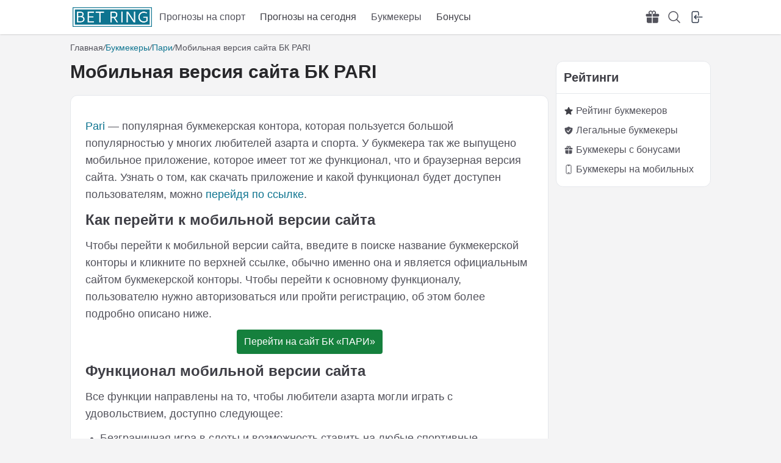

--- FILE ---
content_type: text/html; charset=UTF-8
request_url: https://bet-ring.ru/bookmakers/pari/mobilnaia-versiia-saita-bk-pari
body_size: 12182
content:
<!doctype html>
<html lang="ru-RU">
<head>
    <meta charset="UTF-8">
    <meta name="viewport"
          content="width=device-width, initial-scale=1.0, maximum-scale=5.0, minimum-scale=1.0">
    <meta http-equiv="X-UA-Compatible" content="ie=edge">
    <title>Мобильная версия сайта БК PARI</title>
    <meta name="description" content="БК Пари - популярный букмекер, который пользуется большой популярностью среди многих игроков. Чтобы перейти к мобильной версии сайта, введите в поиске название букмекерской конторы и кликните по верхней ссылке.">
    <link rel="icon" href="https://bet-ring.ru/img/logo/favicon.png" type="image/png">
    
    <meta property="og:url" content="https://bet-ring.ru/bookmakers/pari/mobilnaia-versiia-saita-bk-pari"/>
    <meta property="og:site_name" content="Bet-Ring.ru"/>
    <meta property="article:modified_time" content="2023-08-08 14:39:50"/>
    <meta property="article:author" content="Герман"/>
    <meta property="og:locale" content="ru-RU"/>
    <meta property="og:type" content="article"/>
    <meta property="og:title" content="Мобильная версия сайта БК PARI"/>
    <meta property="og:description" content="БК Пари - популярный букмекер, который пользуется большой популярностью среди многих игроков. Чтобы перейти к мобильной версии сайта, введите в поиске название букмекерской конторы и кликните по верхней ссылке."/>
    <meta property="og:image" content="https://bet-ring.ru/storage/"/>
    <meta property="og:image:width" content="150"/>
    <meta property="og:image:height" content="150"/>
    <script src=""></script>
        <link rel="preload" as="style" href="https://bet-ring.ru/build/assets/app-7e82c9f7.css" /><link rel="stylesheet" href="https://bet-ring.ru/build/assets/app-7e82c9f7.css" data-navigate-track="reload" />    <link rel="modulepreload" href="https://bet-ring.ru/build/assets/app-9e59554b.js" /><script type="module" src="https://bet-ring.ru/build/assets/app-9e59554b.js" data-navigate-track="reload"></script>    <!-- Livewire Styles --><style >[wire\:loading], [wire\:loading\.delay], [wire\:loading\.inline-block], [wire\:loading\.inline], [wire\:loading\.block], [wire\:loading\.flex], [wire\:loading\.table], [wire\:loading\.grid], [wire\:loading\.inline-flex] {display: none;}[wire\:loading\.delay\.shortest], [wire\:loading\.delay\.shorter], [wire\:loading\.delay\.short], [wire\:loading\.delay\.long], [wire\:loading\.delay\.longer], [wire\:loading\.delay\.longest] {display:none;}[wire\:offline] {display: none;}[wire\:dirty]:not(textarea):not(input):not(select) {display: none;}[x-cloak] {display: none;}</style>
</head>
<body id="app" class="bg-zinc-100 scroll-smooth min-h-screen" x-data="custom">
<script type="text/javascript">
    (function (m, e, t, r, i, k, a) {
        m[i] = m[i] || function () {
            (m[i].a = m[i].a || []).push(arguments)
        };
        m[i].l = 1 * new Date();
        for (var j = 0; j < document.scripts.length; j++) {
            if (document.scripts[j].src === r) {
                return;
            }
        }
        k = e.createElement(t), a = e.getElementsByTagName(t)[0], k.async = 1, k.src = r, a.parentNode.insertBefore(k, a)
    })
    (window, document, "script", "https://mc.yandex.ru/metrika/tag.js", "ym");

    ym(92751110, "init", {
        clickmap: true,
        trackLinks: true,
        accurateTrackBounce: true,
        webvisor: true
    });
</script>
<noscript>
    <div><img src="https://mc.yandex.ru/watch/92751110" style="position:absolute; left:-9999px;" alt=""/></div>
</noscript>
<!-- /Yandex.Metrika counter -->
<!-- Google tag (gtag.js) -->
<script async src="https://www.googletagmanager.com/gtag/js?id=G-MJ5KE020WY"></script>
<script>
    window.dataLayer = window.dataLayer || [];

    function gtag() {
        dataLayer.push(arguments);
    }

    gtag('js', new Date());

    gtag('config', "G-MJ5KE020WY");
</script>

<!-- End Google Tag Manager (noscript) -->

<header class="h-14 shadow bg-white sticky top-0 bg-opacity-95 z-10"
        x-data="{dropMenu: false, mobileMenu: false, search: false, subDropMenu: false}">
    <div class="grid xl:grid-cols-12 gap-2 items-center h-full">
    <div class="2xl:col-start-3 2xl:col-span-8 xl:col-start-2 xl:col-span-10 lg:col-start-1 lg:col-span-12 items-center">
        <div class="relative flex md:gap-6 px-3 items-center h-8">
            <div class="shrink-0 h-8">
                <a class="text-xl font-bold text-cyan-700 whitespace-nowrap" href="/">
                    <img class="h-full" alt="Логотип bet-ring.ru" src="https://bet-ring.ru/img/logo/bet-ring-high-logo.png">
                </a>
            </div>

            <ul class="lg:flex hidden list-none p-0 h-full">
    <li x-id="['drop-menu']" @mouseover="dropMenu = $id('drop-menu')" @mouseleave="dropMenu = false"
        class="px-3 h-full whitespace-nowrap flex items-center">Прогнозы на спорт
        <ul class="absolute top-8 bg-white p-6 leading-7 w-72 rounded shadow list-none p-0" x-cloak
            x-show="dropMenu == $id('drop-menu')"
            x-transition.duration.300ms>
            <li class=""><a class="text-zinc-700 hover:text-cyan-700"
                            href="https://bet-ring.ru/tips">Все прогнозы</a></li>
            <li class=""><a class="text-zinc-700 hover:text-cyan-700"
                            href="https://bet-ring.ru/tips/sport-football">Прогнозы на
                    футбол</a></li>
            <li><a class="text-zinc-700 hover:text-cyan-700"
                   href="https://bet-ring.ru/tips/sport-hockey">Прогнозы на хоккей</a></li>
            <li><a class="text-zinc-700 hover:text-cyan-700"
                   href="https://bet-ring.ru/tips/sport-tennis">Прогнозы на теннис</a></li>
            <li><a class="text-zinc-700 hover:text-cyan-700"
                   href="https://bet-ring.ru/tips/sport-basketball">Прогнозы на
                    баскетбол</a></li>
        </ul>
    </li>
    <li class="px-3 h-full whitespace-nowrap flex items-center">
        <a class="text-zinc-700 hover:text-cyan-700" href="https://bet-ring.ru/tips/today">Прогнозы на сегодня</a>
    </li>
    <li x-id="['drop-menu']" @mouseover="dropMenu = $id('drop-menu')" @mouseleave="dropMenu = false"
        class="px-3 h-full flex items-center">Букмекеры
        <ul class="absolute top-8 bg-white p-6 leading-7 w-72 rounded shadow list-none p-0" x-cloak
            x-show="dropMenu == $id('drop-menu')"
            x-transition.duration.300ms>
            <li class="flex items-center">
                <svg  xmlns="http://www.w3.org/2000/svg" viewBox="0 0 24 24" fill="currentColor" class="w-65 h-5">
    <path fill-rule="evenodd" d="M10.788 3.21c.448-1.077 1.976-1.077 2.424 0l2.082 5.007 5.404.433c1.164.093 1.636 1.545.749 2.305l-4.117 3.527 1.257 5.273c.271 1.136-.964 2.033-1.96 1.425L12 18.354 7.373 21.18c-.996.608-2.231-.29-1.96-1.425l1.257-5.273-4.117-3.527c-.887-.76-.415-2.212.749-2.305l5.404-.433 2.082-5.006z" clip-rule="evenodd" />
</svg>
                <a class="text-zinc-700 hover:text-cyan-700 ml-1"
                   href="https://bet-ring.ru/bookmakers/rating">Рейтинг букмекеров</a>
            </li>
                        <li class="flex items-center">
                <svg  xmlns="http://www.w3.org/2000/svg" viewBox="0 0 20 20" fill="currentColor" class="w-5 h-5">
    <path fill-rule="evenodd"
          d="M9.661 2.237a.531.531 0 01.678 0 11.947 11.947 0 007.078 2.749.5.5 0 01.479.425c.069.52.104 1.05.104 1.59 0 5.162-3.26 9.563-7.834 11.256a.48.48 0 01-.332 0C5.26 16.564 2 12.163 2 7c0-.538.035-1.069.104-1.589a.5.5 0 01.48-.425 11.947 11.947 0 007.077-2.75zm4.196 5.954a.75.75 0 00-1.214-.882l-3.483 4.79-1.88-1.88a.75.75 0 10-1.06 1.061l2.5 2.5a.75.75 0 001.137-.089l4-5.5z"
          clip-rule="evenodd"/>
</svg>
                <a class="text-zinc-700 hover:text-cyan-700 ml-1"
                   href="https://bet-ring.ru/bookmakers/rating-legal">Легальные букмекеры</a>
            </li>
            





















            <li class="flex items-center relative" x-id="['sub-drop-menu']"
                @mouseover=" subDropMenu = $id('sub-drop-menu')" @mouseleave="subDropMenu = false">
                <svg  xmlns="http://www.w3.org/2000/svg" fill="none" viewBox="0 0 24 24"
     stroke-width="1.5" stroke="currentColor" class="w-5 h-5">
    <path stroke-linecap="round" stroke-linejoin="round"
          d="M10.5 1.5H8.25A2.25 2.25 0 006 3.75v16.5a2.25 2.25 0 002.25 2.25h7.5A2.25 2.25 0 0018 20.25V3.75a2.25 2.25 0 00-2.25-2.25H13.5m-3 0V3h3V1.5m-3 0h3m-3 18.75h3"/>
</svg>
                <a class="text-zinc-700 hover:text-cyan-700 ml-1"
                   href="https://bet-ring.ru/apps">Приложения букмекеров</a>
                <ul class="absolute top-0 -right-72 bg-white p-6 leading-7 w-72 rounded shadow list-none p-0" x-cloak
                    x-show="subDropMenu == $id('sub-drop-menu')"
                    x-transition.duration.300ms>
                    <li class=""><a class="text-zinc-700 hover:text-cyan-700"
                                    href="https://bet-ring.ru/apps/system-android">Приложения
                            для
                            Андроид</a></li>
                    <li><a class="text-zinc-700 hover:text-cyan-700"
                           href="https://bet-ring.ru/apps/system-ios">Приложения для iOs</a>
                    </li>
                </ul>
                <svg :class="subDropMenu == $id('sub-drop-menu') ? 'rotate-90' : 'rotate-0'"
                     xmlns="http://www.w3.org/2000/svg" fill="none" viewBox="0 0 24 24" stroke-width="1.5"
                     stroke="currentColor" class="w-4 h-4 ml-1">
                    <path stroke-linecap="round" stroke-linejoin="round" d="M8.25 4.5l7.5 7.5-7.5 7.5"/>
                </svg>

            </li>
            
            
            
            
            
            
            
            
            
        </ul>
    </li>
    <li x-id="['drop-menu']" @mouseover="dropMenu = $id('drop-menu')" @mouseleave="dropMenu = false"
        class="px-3 h-full flex items-center"><span class="text-zinc-700 hover:text-cyan-700"
                                                                      href="#">Бонусы</span>
    <ul class="absolute top-8 bg-white p-6 leading-7 w-72 rounded shadow list-none p-0" x-cloak
        x-show="dropMenu == $id('drop-menu')"
        x-transition.duration.300ms>
        <li class=""><a class="text-zinc-700 hover:text-cyan-700"
                        href="https://bet-ring.ru/bonuses">Все бонусы</a></li>
        <li class=""><a class="text-zinc-700 hover:text-cyan-700"
                        href="https://bet-ring.ru/bonuses/type-freebet">Фрибеты</a></li>
        <li><a class="text-zinc-700 hover:text-cyan-700"
               href="https://bet-ring.ru/bonuses/type-promo">Акции</a></li>
        <li><a class="text-zinc-700 hover:text-cyan-700"
               href="https://bet-ring.ru/bonuses/type-welcome">Приветственные бонусы</a></li>
    </ul>
    </li>
</ul>

<nav class="absolute top-10 left-0 w-full bg-white p-6 leading-10 rounded shadow"
     @click.outside="mobileMenu = false"
     x-cloak
     x-show="mobileMenu"
     x-transition.duration.300ms>
    <ul class="list-none leading-8 p-0">
        <li x-id="['drop-menu']" @click="dropMenu == $id('drop-menu') ? dropMenu = false : dropMenu = $id('drop-menu')"
            class="p-2">
        <span class="flex items-center">
        <svg :class="dropMenu == $id('drop-menu') ? 'rotate-90' : 'rotate-0'" xmlns="http://www.w3.org/2000/svg"
             viewBox="0 0 20 20" fill="currentColor" class="w-5 h-5">
  <path fill-rule="evenodd"
        d="M7.21 14.77a.75.75 0 01.02-1.06L11.168 10 7.23 6.29a.75.75 0 111.04-1.08l4.5 4.25a.75.75 0 010 1.08l-4.5 4.25a.75.75 0 01-1.06-.02z"
        clip-rule="evenodd"/>
</svg>

        Прогнозы
        </span>
            <ul class="bg-white p-3 w-full list-none leading-8 p-0" x-cloak x-show="dropMenu == $id('drop-menu')"
                x-transition.duration.300ms>
                <li class="py-2"><a class="text-zinc-700" href="https://bet-ring.ru/tips">Все прогнозы</a></li>
                <li class="py-2"><a class="text-zinc-700"
                                    href="https://bet-ring.ru/tips/sport-football">Прогнозы на
                        футбол</a></li>
                <li class="py-2"><a class="text-zinc-700"
                                    href="https://bet-ring.ru/tips/sport-hockey">Прогнозы на
                        хоккей</a></li>
                <li class="py-2"><a class="text-zinc-700"
                                    href="https://bet-ring.ru/tips/sport-football">Прогнозы на
                        теннис</a></li>
            </ul>
        </li>
        
        
        
        
        
        
        
        
        
        
        
        
        
        
        
        
        
        
        
        
        
        
        
        
        
        

        
        <li class="p-2 flex items-center">
            <svg xmlns="http://www.w3.org/2000/svg" fill="none" viewBox="0 0 24 24" stroke-width="1.5" stroke="currentColor" class="w-5 h-5">
                <path stroke-linecap="round" stroke-linejoin="round" d="M6.75 3v2.25M17.25 3v2.25M3 18.75V7.5a2.25 2.25 0 012.25-2.25h13.5A2.25 2.25 0 0121 7.5v11.25m-18 0A2.25 2.25 0 005.25 21h13.5A2.25 2.25 0 0021 18.75m-18 0v-7.5A2.25 2.25 0 015.25 9h13.5A2.25 2.25 0 0121 11.25v7.5" />
            </svg>

            <a class="text-zinc-700 ml-1" href="https://bet-ring.ru/tips/today">Прогнозы на сегодня</a>
        </li>

        <li x-id="['drop-menu']"
            class="p-2">
           <span class="flex items-center"
                 @click.self="dropMenu == $id('drop-menu') ? dropMenu = false : dropMenu = $id('drop-menu')">
        <svg :class="dropMenu == $id('drop-menu') ? 'rotate-90' : 'rotate-0'" xmlns="http://www.w3.org/2000/svg"
             viewBox="0 0 20 20" fill="currentColor" class="w-5 h-5">
  <path fill-rule="evenodd"
        d="M7.21 14.77a.75.75 0 01.02-1.06L11.168 10 7.23 6.29a.75.75 0 111.04-1.08l4.5 4.25a.75.75 0 010 1.08l-4.5 4.25a.75.75 0 01-1.06-.02z"
        clip-rule="evenodd"/>
</svg>
        Бонусы
           </span>
            <ul class="bg-white p-3 w-full list-none leading-8 p-0" x-cloak x-show="dropMenu == $id('drop-menu')"
                x-transition.duration.300ms>
                <li class="py-2 flex items-center">
                    <a class="text-zinc-700 hover:text-cyan-700 ml-1"
                       href="https://bet-ring.ru/bonuses">Все бонусы</a>
                </li>
                <li class="py-2 flex items-center">
                    <a class="text-zinc-700 hover:text-cyan-700 ml-1"
                       href="https://bet-ring.ru/bonuses/type-freebet">Фрибеты</a>
                </li>


            </ul>
        </li>
        <li x-id="['drop-menu']"
            class="p-2">
           <span class="flex items-center"
                 @click.self="dropMenu == $id('drop-menu') ? dropMenu = false : dropMenu = $id('drop-menu')">
        <svg :class="dropMenu == $id('drop-menu') ? 'rotate-90' : 'rotate-0'" xmlns="http://www.w3.org/2000/svg"
             viewBox="0 0 20 20" fill="currentColor" class="w-5 h-5">
  <path fill-rule="evenodd"
        d="M7.21 14.77a.75.75 0 01.02-1.06L11.168 10 7.23 6.29a.75.75 0 111.04-1.08l4.5 4.25a.75.75 0 010 1.08l-4.5 4.25a.75.75 0 01-1.06-.02z"
        clip-rule="evenodd"/>
</svg>
        Букмекеры
           </span>
            <ul class="bg-white p-3 w-full list-none leading-8 p-0" x-cloak x-show="dropMenu == $id('drop-menu')"
                x-transition.duration.300ms>
                <li class="py-2 flex items-center">
                    <svg  xmlns="http://www.w3.org/2000/svg" viewBox="0 0 24 24" fill="currentColor" class="w-65 h-5">
    <path fill-rule="evenodd" d="M10.788 3.21c.448-1.077 1.976-1.077 2.424 0l2.082 5.007 5.404.433c1.164.093 1.636 1.545.749 2.305l-4.117 3.527 1.257 5.273c.271 1.136-.964 2.033-1.96 1.425L12 18.354 7.373 21.18c-.996.608-2.231-.29-1.96-1.425l1.257-5.273-4.117-3.527c-.887-.76-.415-2.212.749-2.305l5.404-.433 2.082-5.006z" clip-rule="evenodd" />
</svg>
                    <a class="text-zinc-700 hover:text-cyan-700 ml-1"
                       href="https://bet-ring.ru/bookmakers/rating">Рейтинг
                        букмекеров</a>
                </li>
                                <li class="py-2 flex items-center">
                    <svg xmlns="http://www.w3.org/2000/svg" viewBox="0 0 20 20" fill="currentColor" class="w-5 h-5">
                        <path fill-rule="evenodd"
                              d="M9.661 2.237a.531.531 0 01.678 0 11.947 11.947 0 007.078 2.749.5.5 0 01.479.425c.069.52.104 1.05.104 1.59 0 5.162-3.26 9.563-7.834 11.256a.48.48 0 01-.332 0C5.26 16.564 2 12.163 2 7c0-.538.035-1.069.104-1.589a.5.5 0 01.48-.425 11.947 11.947 0 007.077-2.75zm4.196 5.954a.75.75 0 00-1.214-.882l-3.483 4.79-1.88-1.88a.75.75 0 10-1.06 1.061l2.5 2.5a.75.75 0 001.137-.089l4-5.5z"
                              clip-rule="evenodd"/>
                    </svg>
                    <a class="text-zinc-700 hover:text-cyan-700 ml-1"
                       href="https://bet-ring.ru/bookmakers/rating-legal">Легальные букмекеры</a>
                </li>
                                <li x-id="['sub-drop-menu']" class="py-2 items-center"
                    @click="subDropMenu == $id('sub-drop-menu') ? subDropMenu = false : subDropMenu = $id('sub-drop-menu')">
                    <a href="#" class="flex items-center text-zinc-700">
                        <svg  xmlns="http://www.w3.org/2000/svg" fill="none" viewBox="0 0 24 24"
     stroke-width="1.5" stroke="currentColor" class="w-5 h-5">
    <path stroke-linecap="round" stroke-linejoin="round"
          d="M10.5 1.5H8.25A2.25 2.25 0 006 3.75v16.5a2.25 2.25 0 002.25 2.25h7.5A2.25 2.25 0 0018 20.25V3.75a2.25 2.25 0 00-2.25-2.25H13.5m-3 0V3h3V1.5m-3 0h3m-3 18.75h3"/>
</svg>
                        <span>Приложения</span>
                        <svg :class="subDropMenu == $id('sub-drop-menu') ? 'rotate-90' : 'rotate-0'"
                             xmlns="http://www.w3.org/2000/svg"
                             viewBox="0 0 20 20" fill="currentColor" class="w-5 h-5">
                            <path fill-rule="evenodd"
                                  d="M7.21 14.77a.75.75 0 01.02-1.06L11.168 10 7.23 6.29a.75.75 0 111.04-1.08l4.5 4.25a.75.75 0 010 1.08l-4.5 4.25a.75.75 0 01-1.06-.02z"
                                  clip-rule="evenodd"/>
                        </svg>
                    </a>
                    <ul class="bg-white p-3 w-full list-none leading-8 p-0" x-cloak
                        x-show="subDropMenu == $id('sub-drop-menu')"
                        x-transition.duration.300ms>
                        <li class="py-2 flex items-center">
                            <svg fill="#A1A1AA" class="h-5 w-5"  version="1.1" id="Capa_1" xmlns="http://www.w3.org/2000/svg" xmlns:xlink="http://www.w3.org/1999/xlink"
      viewBox="0 0 553.048 553.048"
     xml:space="preserve">
<g>
    <g>
        <path d="M76.774,179.141c-9.529,0-17.614,3.323-24.26,9.969c-6.646,6.646-9.97,14.621-9.97,23.929v142.914
			c0,9.541,3.323,17.619,9.97,24.266c6.646,6.646,14.731,9.97,24.26,9.97c9.522,0,17.558-3.323,24.101-9.97
			c6.53-6.646,9.804-14.725,9.804-24.266V213.039c0-9.309-3.323-17.283-9.97-23.929C94.062,182.464,86.082,179.141,76.774,179.141z"
        />
        <path d="M351.972,50.847L375.57,7.315c1.549-2.882,0.998-5.092-1.658-6.646c-2.883-1.34-5.098-0.661-6.646,1.989l-23.928,43.88
			c-21.055-9.309-43.324-13.972-66.807-13.972c-23.488,0-45.759,4.664-66.806,13.972l-23.929-43.88
			c-1.555-2.65-3.77-3.323-6.646-1.989c-2.662,1.561-3.213,3.764-1.658,6.646l23.599,43.532
			c-23.929,12.203-42.987,29.198-57.167,51.022c-14.18,21.836-21.273,45.698-21.273,71.628h307.426
			c0-25.924-7.094-49.787-21.273-71.628C394.623,80.045,375.675,63.05,351.972,50.847z M215.539,114.165
			c-2.552,2.558-5.6,3.831-9.143,3.831c-3.55,0-6.536-1.273-8.972-3.831c-2.436-2.546-3.654-5.582-3.654-9.137
			c0-3.543,1.218-6.585,3.654-9.137c2.436-2.546,5.429-3.819,8.972-3.819s6.591,1.273,9.143,3.819
			c2.546,2.558,3.825,5.594,3.825,9.137C219.357,108.577,218.079,111.619,215.539,114.165z M355.625,114.165
			c-2.441,2.558-5.434,3.831-8.971,3.831c-3.551,0-6.598-1.273-9.145-3.831c-2.551-2.546-3.824-5.582-3.824-9.137
			c0-3.543,1.273-6.585,3.824-9.137c2.547-2.546,5.594-3.819,9.145-3.819c3.543,0,6.529,1.273,8.971,3.819
			c2.438,2.558,3.654,5.594,3.654,9.137C359.279,108.577,358.062,111.619,355.625,114.165z"/>
        <path d="M123.971,406.804c0,10.202,3.543,18.838,10.63,25.925c7.093,7.087,15.729,10.63,25.924,10.63h24.596l0.337,75.454
			c0,9.528,3.323,17.619,9.969,24.266s14.627,9.97,23.929,9.97c9.523,0,17.613-3.323,24.26-9.97s9.97-14.737,9.97-24.266v-75.447
			h45.864v75.447c0,9.528,3.322,17.619,9.969,24.266s14.73,9.97,24.26,9.97c9.523,0,17.613-3.323,24.26-9.97
			s9.969-14.737,9.969-24.266v-75.447h24.928c9.969,0,18.494-3.544,25.594-10.631c7.086-7.087,10.631-15.723,10.631-25.924V185.45
			H123.971V406.804z"/>
        <path d="M476.275,179.141c-9.309,0-17.283,3.274-23.93,9.804c-6.646,6.542-9.969,14.578-9.969,24.094v142.914
			c0,9.541,3.322,17.619,9.969,24.266s14.627,9.97,23.93,9.97c9.523,0,17.613-3.323,24.26-9.97s9.969-14.725,9.969-24.266V213.039
			c0-9.517-3.322-17.552-9.969-24.094C493.888,182.415,485.798,179.141,476.275,179.141z"/>
    </g>
</g>
</svg>
                            <a class="text-zinc-700 ml-1"
                               href="https://bet-ring.ru/apps/system-android">Приложения
                                для Андроид</a>
                        </li>
                        <li class="py-2 flex items-center">
                            <svg fill="#A1A1AA" class="h-5 w-5" version="1.1" id="Capa_1" xmlns="http://www.w3.org/2000/svg" xmlns:xlink="http://www.w3.org/1999/xlink"
     viewBox="0 0 22.773 22.773" xml:space="preserve">
<g>
    <g>
        <path d="M15.769,0c0.053,0,0.106,0,0.162,0c0.13,1.606-0.483,2.806-1.228,3.675c-0.731,0.863-1.732,1.7-3.351,1.573
			c-0.108-1.583,0.506-2.694,1.25-3.561C13.292,0.879,14.557,0.16,15.769,0z"/>
        <path d="M20.67,16.716c0,0.016,0,0.03,0,0.045c-0.455,1.378-1.104,2.559-1.896,3.655c-0.723,0.995-1.609,2.334-3.191,2.334
			c-1.367,0-2.275-0.879-3.676-0.903c-1.482-0.024-2.297,0.735-3.652,0.926c-0.155,0-0.31,0-0.462,0
			c-0.995-0.144-1.798-0.932-2.383-1.642c-1.725-2.098-3.058-4.808-3.306-8.276c0-0.34,0-0.679,0-1.019
			c0.105-2.482,1.311-4.5,2.914-5.478c0.846-0.52,2.009-0.963,3.304-0.765c0.555,0.086,1.122,0.276,1.619,0.464
			c0.471,0.181,1.06,0.502,1.618,0.485c0.378-0.011,0.754-0.208,1.135-0.347c1.116-0.403,2.21-0.865,3.652-0.648
			c1.733,0.262,2.963,1.032,3.723,2.22c-1.466,0.933-2.625,2.339-2.427,4.74C17.818,14.688,19.086,15.964,20.67,16.716z"/>
    </g>
</g>
</svg>
                            <a class="text-zinc-700 ml-1"
                               href="https://bet-ring.ru/apps/system-ios">Приложения
                                для iOs</a>
                        </li>
                    </ul>
                </li>

            </ul>
        </li>

    </ul>
</nav>



            <div class="flex justify-end z-50 items-center w-full" x-data="cookie">
    <ul class="flex justify-between items-center list-none p-0" x-data="{ giftShow: false}">
        <li class="relative h-6 w-6" x-cloak>
                            <div class="h-full">
                    <svg @click="giftShow = !giftShow; giftPulse = null; setCookies()"
                         xmlns="http://www.w3.org/2000/svg" viewBox="0 0 24 24"
                         fill="currentColor"
                         class="w-6 h-6">
                        <path
                            d="M9.375 3a1.875 1.875 0 000 3.75h1.875v4.5H3.375A1.875 1.875 0 011.5 9.375v-.75c0-1.036.84-1.875 1.875-1.875h3.193A3.375 3.375 0 0112 2.753a3.375 3.375 0 015.432 3.997h3.943c1.035 0 1.875.84 1.875 1.875v.75c0 1.036-.84 1.875-1.875 1.875H12.75v-4.5h1.875a1.875 1.875 0 10-1.875-1.875V6.75h-1.5V4.875C11.25 3.839 10.41 3 9.375 3zM11.25 12.75H3v6.75a2.25 2.25 0 002.25 2.25h6v-9zM12.75 12.75v9h6.75a2.25 2.25 0 002.25-2.25v-6.75h-9z"/>
                    </svg>
                </div>
                <span class="relative flex h-3 w-3 absolute -top-6 -right-4"
                      x-init="setTimeout( () => getCookie(), 6000), window.addEventListener('scroll', function () { getCookie() })" x-show="giftPulse">
  <span class="animate-ping absolute inline-flex h-full w-full rounded-full bg-amber-400 opacity-75"></span>
  <span class="relative inline-flex rounded-full h-3 w-3 bg-amber-500"></span>
</span>
        </li>
        <div x-cloak x-show="giftShow" x-transition.scale.80.duration.500ms
             class="absolute z-50 top-10 right-10 h-52 bg-white p-6 grid grid-cols-1 items-center justify-items-center rounded-xl shadow-lg">
            <svg @click="giftShow = false; giftPulse = false; setCookies()"
                 xmlns="http://www.w3.org/2000/svg" viewBox="0 0 24 24" fill="currentColor"
                 class="w-6 h-6 absolute top-1 right-1">
                <path fill-rule="evenodd"
                      d="M5.47 5.47a.75.75 0 011.06 0L12 10.94l5.47-5.47a.75.75 0 111.06 1.06L13.06 12l5.47 5.47a.75.75 0 11-1.06 1.06L12 13.06l-5.47 5.47a.75.75 0 01-1.06-1.06L10.94 12 5.47 6.53a.75.75 0 010-1.06z"
                      clip-rule="evenodd"/>
            </svg>

            <div class="w-24">
                <img class="h-full" src="https://bet-ring.ru/storage/bookmaker/nkz5H3S3J5SRwETd5inmdrLhPg49ACj6WQPqljct.png" alt="">
            </div>
            

            <div
                class="text-2xl font-bold">7 777 ₽ </div>
            <a href="/affiliate/link-32"
               target="_blank" rel="noopener"
               class="bg-amber-200 rounded-full shadow shadow-amber-200 p-1">
                <div class="flex justify-center items-center text-white">
                    <span class="text-amber-800 animate-pulse px-1">
                    <svg  xmlns="http://www.w3.org/2000/svg" viewBox="0 0 20 20" fill="currentColor" class="w-5 h-5">
    <path fill-rule="evenodd"
          d="M14 6a2.5 2.5 0 00-4-3 2.5 2.5 0 00-4 3H3.25C2.56 6 2 6.56 2 7.25v.5C2 8.44 2.56 9 3.25 9h6V6h1.5v3h6C17.44 9 18 8.44 18 7.75v-.5C18 6.56 17.44 6 16.75 6H14zm-1-1.5a1 1 0 01-1 1h-1v-1a1 1 0 112 0zm-6 0a1 1 0 001 1h1v-1a1 1 0 00-2 0z"
          clip-rule="evenodd"/>
    <path
        d="M9.25 10.5H3v4.75A2.75 2.75 0 005.75 18h3.5v-7.5zM10.75 18v-7.5H17v4.75A2.75 2.75 0 0114.25 18h-3.5z"/>
</svg>
                        </span>
                    <span class="text-amber-800 py-2 px-1 border-amber-800 border-l-[0.5px]">Получить</span>
                    <span class="text-amber-800 pr-1">
                   <svg xmlns="http://www.w3.org/2000/svg" viewBox="0 0 20 20" fill="currentColor" class="w-5 h-5">
  <path fill-rule="evenodd" d="M3 10a.75.75 0 0 1 .75-.75h10.638L10.23 5.29a.75.75 0 1 1 1.04-1.08l5.5 5.25a.75.75 0 0 1 0 1.08l-5.5 5.25a.75.75 0 1 1-1.04-1.08l4.158-3.96H3.75A.75.75 0 0 1 3 10Z" clip-rule="evenodd" />
</svg>


                        </span>
                </div>
            </a>
        </div>
                <li @click="search = !search" class="ml-3">
            <svg xmlns="http://www.w3.org/2000/svg" fill="none" viewBox="0 0 24 24" stroke-width="1.5"
                 stroke="currentColor" class="w-6 h-6">
                <path stroke-linecap="round" stroke-linejoin="round"
                      d="M21 21l-5.197-5.197m0 0A7.5 7.5 0 105.196 5.196a7.5 7.5 0 0010.607 10.607z"/>
            </svg>

        </li>
        <li>
                            <div class="ml-3">
                                            <a href="https://bet-ring.ru/login"
                           class="text-sm text-gray-700 dark:text-gray-500 underline">
                            <svg xmlns="http://www.w3.org/2000/svg" fill="none" viewBox="0 0 24 24"
                                 stroke-width="1.5" stroke="currentColor" class="w-6 h-6">
                                <path stroke-linecap="round" stroke-linejoin="round"
                                      d="M15.75 9V5.25A2.25 2.25 0 0013.5 3h-6a2.25 2.25 0 00-2.25 2.25v13.5A2.25 2.25 0 007.5 21h6a2.25 2.25 0 002.25-2.25V15M12 9l-3 3m0 0l3 3m-3-3h12.75"/>
                            </svg>

                        </a>

                        
                        
                        
                        
                        
                        
                        
                        
                        
                        
                                    </div>
                    </li>

        <li class="ml-2">
            <div class="flex justify-center lg:hidden ml-2" @click="mobileMenu = !mobileMenu"
                 x-trap.noscroll="mobileMenu">
                <svg xmlns="http://www.w3.org/2000/svg" viewBox="0 0 24 24" fill="currentColor" class="w-6 h-6">
                    <path fill-rule="evenodd" d="M3 6.75A.75.75 0 013.75 6h16.5a.75.75 0 010 1.5H3.75A.75.75 0 013 6.75zM3 12a.75.75 0 01.75-.75h16.5a.75.75 0 010 1.5H3.75A.75.75 0 013 12zm0 5.25a.75.75 0 01.75-.75h16.5a.75.75 0 010 1.5H3.75a.75.75 0 01-.75-.75z" clip-rule="evenodd" />
                </svg>

            </div>

        </li>
    </ul>
    <div x-cloak x-show="search" @click.outside="search = false" x-transition
         class="absolute md:top-0 top-12 md:right-20 right-0 w-full md:w-1/3 h-12 md:h-8 flex justify-center">
        <div wire:snapshot="{&quot;data&quot;:{&quot;search&quot;:null,&quot;predictions&quot;:null,&quot;applications&quot;:null,&quot;bookmakers&quot;:null,&quot;bonuses&quot;:null},&quot;memo&quot;:{&quot;id&quot;:&quot;gGnzU122SO53bsHu2Ry6&quot;,&quot;name&quot;:&quot;search&quot;,&quot;path&quot;:&quot;bookmakers\/pari\/mobilnaia-versiia-saita-bk-pari&quot;,&quot;method&quot;:&quot;GET&quot;,&quot;children&quot;:[],&quot;errors&quot;:[],&quot;locale&quot;:&quot;ru&quot;},&quot;checksum&quot;:&quot;4495001a81396770dcc36de0777cfab5f4f31755f20cd7a4ec872afed56db544&quot;}" wire:effects="[]" wire:id="gGnzU122SO53bsHu2Ry6" class="w-full bg-white">
    <input type="text"
           wire:model.live="search"
           class="w-full h-full border border-zinc-400 focus:outline-cyan-600 rounded-full px-10 hover:shadow-">
    
    <div class="w-full bg-white">
        <ul сlass="p-3">
            <!-- __BLOCK__ --> <!-- __ENDBLOCK__ -->
            <!-- __BLOCK__ --> <!-- __ENDBLOCK__ -->
            <!-- __BLOCK__ --> <!-- __ENDBLOCK__ -->
            <!-- __BLOCK__ --> <!-- __ENDBLOCK__ -->
        </ul>
    </div>
</div>
</livewire:search>
    </div>
</div>
        </div>
    </div>
</div>
</header>
<div class="grid xl:grid-cols-12 gap-2 items-center h-full">
    <div class="2xl:col-start-3 2xl:col-span-8 xl:col-start-2 xl:col-span-10 lg:col-start-1 lg:col-span-12 items-center">
        <main class="grid xl:grid-cols-8 lg:grid-cols-4 grid-cols-1 gap-3 py-3 px-2 min-h-screen">
    <nav class="xl:col-span-6 lg:col-span-4">
    <ul itemscope itemtype="https://schema.org/BreadcrumbList" class="flex text-sm flex-wrap gap-1 items-center list-none pl-0">
    <li itemprop="itemListElement" itemscope itemtype="https://schema.org/ListItem">
            <a itemprop="item" href="/" class="text-zinc-600">
               <span itemprop="name">
                      Главная
                    </span>
            </a>
                <meta itemprop="position" content="1" />
            </li>
            <i>/</i>
            <li itemprop="itemListElement" itemscope itemtype="https://schema.org/ListItem">
                <a itemprop="item" href="https://bet-ring.ru/bookmakers"><span itemprop="name">Букмекеры</span></a>
                <meta itemprop="position" content="2" />
            </li>
            <i>/</i>
            <li itemprop="itemListElement" itemscope itemtype="https://schema.org/ListItem">
                <a itemprop="item" href="https://bet-ring.ru/bookmakers/pari"><span itemprop="name">Пари</span></a>
                <meta itemprop="position" content="3" />
            </li>
            <i>/</i>
            <li itemprop="itemListElement" itemscope itemtype="https://schema.org/ListItem">
                <span itemprop="name">Мобильная версия сайта БК PARI</span>
                <meta itemprop="position" content="4" />
            </li>
    </ul>
</nav>
        <article class="xl:col-span-6 lg:col-span-4" x-data="{shownAccordionUpdate: false, shownButtonSite: false, showFilter: false, showButtonFilter: false }">
    <h1 class="">Мобильная версия сайта БК PARI</h1>
    <div class="flex flex-col mt-3">
        <section class="bg-white p-3 md:p-6 md:my-2 my-1 rounded-xl border" :class="'min-h-screen'">
    <div x-intersect:leave="shownButtonSite = true" x-transition x-intersect="shownButtonSite = false"
                     x-transition>
                    <p><a target="_self" href="https://bet-ring.ru/bookmakers/pari" tt-mode="url">Pari</a> — популярная букмекерская контора, которая пользуется большой популярностью у многих любителей азарта и спорта. У букмекера так же выпущено мобильное приложение, которое имеет тот же функционал, что и браузерная версия сайта. Узнать о том, как скачать приложение и какой функционал будет доступен пользователям, можно <a target="_self" href="https://bet-ring.ru/apps/pari-android" tt-mode="url">перейдя по ссылке</a>.</p>
                </div>

                <h2>Как перейти к мобильной версии сайта</h2><p>Чтобы перейти к мобильной версии сайта, введите в поиске название букмекерской конторы и кликните по верхней ссылке, обычно именно она и является официальным сайтом букмекерской конторы. Чтобы перейти к основному функционалу, пользователю нужно авторизоваться или пройти регистрацию, об этом более подробно описано ниже.</p><p><div class="flex justify-center items-center w-full">
    <div class="bg-green-700 hover:bg-green-800 rounded px-3 py-2">
    <a href="https://bet-ring.ru/affiliate/link-25"
       target="_blank" rel="noopener"
       class="whitespace-nowrap">
        <span class="text-white">Перейти на сайт БК «ПАРИ»</span>
    </a>
</div>
</div>
</p><h2>Функционал мобильной версии сайта</h2><p>Все функции направлены на то, чтобы любители азарта могли играть с удовольствием, доступно следующее:</p><ul><li><p>Безграничная игра в слоты и возможность ставить на любые спортивные дисциплины.</p></li><li><p>Несколько способов регистрации и авторизации.</p></li><li><p>Обращение в <a target="_self" href="https://bet-ring.ru/bookmakers/pari/osobennosti-raboty-sluzby-podderzki-bk-pari-metody-sviazi-so-specialistami" tt-mode="url">техническую поддержку</a>. Обращение можно выполнить через live-чат, мессенджеры, электронную почту и номер мобильного телефона. Все контакты указаны на сайте.</p></li><li><p>Просмотр матчей в лайв режиме.</p></li><li><p>Удобные платёжные методы. Они гарантируют быстрый вывод средств и быстрое пополнение баланса, что даст быстрый старт для игры. Для пополнения баланса можно использовать популярные методы, например, банковские карты,</p></li></ul><h2>Регистрация и авторизация в мобильной версии сайта БК Пари</h2><p>Для регистрации в букмекере следуйте инструкции:</p><ol><li><p>Перейдите в web-версию сайта, смахните меню в левую сторону и кликните «<a target="_self" href="https://bet-ring.ru/bookmakers/pari/kak-proiti-registraciiu-na-oficialnom-saite-pari" tt-mode="url">Зарегистрироваться</a>».</p><img src="https://bet-ring.ru/storage/bookmaker-guide/pari_registraciya_13-wbu5im.jpg" alt="Регистрация в мобильной версии БК ПАРИ" title="" tt-mode="file" tt-link-url="" tt-link-target="" tt-link-mode="url" class=""></li><li><p>Укажите номер телефона, дату рождения и пароль. Пароль должен включать в себя не менее 8 знаков, использовать можно только цифры или латинские буквы.</p><img src="https://bet-ring.ru/storage/bookmaker-guide/pari_registraciya_14-k2s2kr.jpg" alt="Ввод данных для регистрации" title="" tt-mode="file" tt-link-url="" tt-link-target="" tt-link-mode="url" class=""></li><li><p>При наличии промокода кликните «У меня есть промокод» и введите комбинацию, состоящую из букв и цифр. Благодаря промокоду пользователь сможет получить поощрение на старте, чтобы играть было интереснее и выгоднее. Размер поощрения будет зависеть от того, где был найден промокод. Если код не активируется, то проверьте правильность его написания. Иногда бывает случаи, когда промокод не срабатывает по причине истечения срока действия, иногда же промокод просто нерабочий.</p><img src="https://bet-ring.ru/storage/bookmaker-guide/pari_registraciya_15-1c33zm.jpg" alt="Ввод промокода" title="" tt-mode="file" tt-link-url="" tt-link-target="" tt-link-mode="url" class=""></li><li><p>Кликните галочку рядом с пунктом о согласии с заявлениями на обработку персональных данных и правилами букмекерской конторы.</p></li><li><p>Кликните «Далее».</p></li><li><p>Введите код, который пришёл на указанный номер телефона.</p><img src="https://bet-ring.ru/storage/bookmaker-guide/pari_registraciya_16-jf38qd.jpg" alt="Подтверждение регистрации" title="" tt-mode="file" tt-link-url="" tt-link-target="" tt-link-mode="url" class=""></li></ol><p>Если у пользователя есть аккаунт, то в меню слева будет расположена кнопка «Войти». Авторизация доступны тремя способами:</p><ul><li><p>Номер телефона. Укажите номер телефона и пароль, кликните «Войти».</p></li><li><p>Номер счета. Укажите номер счета аккаунта и пароль, использованный при регистрации.</p></li><li><p>Электронная почта. Укажите адрес электронной почты и пароль.</p></li></ul><p>Если пароль был утерян, то его можно восстановить. Перейдите к форме авторизации и кликните «Забыли пароль?» и восстановите пароль одним из способов: телефон или электронная почта. На электронную почту или номер телефона придёт код, который нужно ввести.</p><h2>Преимущества мобильной версии сайта</h2><p>К основным преимуществам сайта относятся безграничный просмотр матчей, доступ с использованием мобильного интернета и удобный интерфейс. Пользоваться сайтом очень удобно и просто, главное, чтобы у телефона должен быть мобильный интернет. Функционал мобильной версии сайта мало, чем отличается от версии на ПК, опции будут доступны те же, разница лишь заключается только в разрешении экрана. Сайт будет доступен вне зависимости от версии смартфона.</p><p><div class="flex justify-center items-center w-full">
    <div class="bg-green-700 hover:bg-green-800 rounded px-3 py-2">
    <a href="https://bet-ring.ru/affiliate/link-25"
       target="_blank" rel="noopener"
       class="whitespace-nowrap">
        <span class="text-white">Зарегистрироваться в БК Пари</span>
    </a>
</div>
</div>
</p>
</section>
                            <div class="flex items-center p-6 bg-white border rounded-xl">
    <img class="h-8 w-8 rounded-full" src=" https://bet-ring.ru/img/no-foto-min.png" alt="Герман">
    <span class="ml-3">Герман</span>
    <span class="ml-1">Новиков</span>
</div>
                        <div x-cloak x-show="shownButtonSite" x-transition>
                <div  class="fixed sm:hidden bottom-0 flex justify-between items-center w-full px-6 py-3 z-20 bg-white" button-text="Регистрация" bookmaker-affiliate-link="link-25" bookmaker-name="Пари" bookmaker-logo="bookmaker/E06k8pq8xUEmIUrPDZy8BOYPV57ORtlzPxJwxziW.png" class="flex justify-between items-center w-full p-6">
    <div class="h-10 w-28 flex items-center">
        <img class="w-full" src="https://bet-ring.ru/storage/bookmaker/E06k8pq8xUEmIUrPDZy8BOYPV57ORtlzPxJwxziW.png" alt="Логотип Пари">
    </div>
    <a href="https://bet-ring.ru/affiliate/link-25"
       target="_blank" rel="noopener"
       class="bg-green-600 px-3 py-2 rounded-full whitespace-nowrap">
        <span class="text-white">Регистрация</span>
    </a>
</div>
            </div>
    </div>
</article>
        <aside class="w-full xl:col-span-2 col-span-full gap-y-3">
    <div class="sticky top-14 grid grid-cols-1 gap-1">
                <section class="bg-white rounded-xl border">
            <h3 class="border-b p-3">Рейтинги</h3>
            <ul class="p-3 leading-8 list-none">

                <li class="">
                    <a class="flex items-center text-zinc-600" href="https://bet-ring.ru/bookmakers/rating">
                            <span class="text-zinc-700">
                         <svg class="h-4 w-4" xmlns="http://www.w3.org/2000/svg" viewBox="0 0 24 24" fill="currentColor" class="w-65 h-5">
    <path fill-rule="evenodd" d="M10.788 3.21c.448-1.077 1.976-1.077 2.424 0l2.082 5.007 5.404.433c1.164.093 1.636 1.545.749 2.305l-4.117 3.527 1.257 5.273c.271 1.136-.964 2.033-1.96 1.425L12 18.354 7.373 21.18c-.996.608-2.231-.29-1.96-1.425l1.257-5.273-4.117-3.527c-.887-.76-.415-2.212.749-2.305l5.404-.433 2.082-5.006z" clip-rule="evenodd" />
</svg>

                            </span>
                        <span class="ml-1">Рейтинг букмекеров</span>
                    </a>
                </li>
                                    <li class="">
                        <a class="flex items-center text-zinc-600"
                           href="https://bet-ring.ru/bookmakers/rating-legal">
                            <span class="">
                  <svg class="h-4 w-4" xmlns="http://www.w3.org/2000/svg" viewBox="0 0 20 20" fill="currentColor" class="w-5 h-5">
    <path fill-rule="evenodd"
          d="M9.661 2.237a.531.531 0 01.678 0 11.947 11.947 0 007.078 2.749.5.5 0 01.479.425c.069.52.104 1.05.104 1.59 0 5.162-3.26 9.563-7.834 11.256a.48.48 0 01-.332 0C5.26 16.564 2 12.163 2 7c0-.538.035-1.069.104-1.589a.5.5 0 01.48-.425 11.947 11.947 0 007.077-2.75zm4.196 5.954a.75.75 0 00-1.214-.882l-3.483 4.79-1.88-1.88a.75.75 0 10-1.06 1.061l2.5 2.5a.75.75 0 001.137-.089l4-5.5z"
          clip-rule="evenodd"/>
</svg>

                            </span>
                            <span class="ml-1">Легальные букмекеры</span>
                        </a>
                    </li>
                

                <li class="">
                    <a class="flex items-center text-zinc-600"
                       href="https://bet-ring.ru/bookmakers/rating-bonus">
                            <span class="">
                             <svg xmlns="http://www.w3.org/2000/svg" viewBox="0 0 20 20" fill="currentColor"
                                  class="w-4 h-4">
  <path fill-rule="evenodd"
        d="M14 6a2.5 2.5 0 00-4-3 2.5 2.5 0 00-4 3H3.25C2.56 6 2 6.56 2 7.25v.5C2 8.44 2.56 9 3.25 9h6V6h1.5v3h6C17.44 9 18 8.44 18 7.75v-.5C18 6.56 17.44 6 16.75 6H14zm-1-1.5a1 1 0 01-1 1h-1v-1a1 1 0 112 0zm-6 0a1 1 0 001 1h1v-1a1 1 0 00-2 0z"
        clip-rule="evenodd"/>
  <path d="M9.25 10.5H3v4.75A2.75 2.75 0 005.75 18h3.5v-7.5zM10.75 18v-7.5H17v4.75A2.75 2.75 0 0114.25 18h-3.5z"/>
</svg>

                            </span>
                        <span class="ml-1">Букмекеры с бонусами</span>
                    </a>
                </li>

                <li class="">
                    <a class="flex items-center text-zinc-600"
                       href="https://bet-ring.ru/bookmakers/rating-apps">
                            <span class="">
                              <svg class="h-4 w-4" xmlns="http://www.w3.org/2000/svg" fill="none" viewBox="0 0 24 24"
     stroke-width="1.5" stroke="currentColor" class="w-5 h-5">
    <path stroke-linecap="round" stroke-linejoin="round"
          d="M10.5 1.5H8.25A2.25 2.25 0 006 3.75v16.5a2.25 2.25 0 002.25 2.25h7.5A2.25 2.25 0 0018 20.25V3.75a2.25 2.25 0 00-2.25-2.25H13.5m-3 0V3h3V1.5m-3 0h3m-3 18.75h3"/>
</svg>
                            </span>
                        <span class="ml-1">Букмекеры на мобильных</span>
                    </a>
                </li>
            </ul>
        </section>
        
                
        
        
        
        
        
        
        
        
        
        
        
        
        
        
        
        
        
        
        

        

        
        
        
        
        
        
        

        
        
        
        
        
        
        
                    </div>

</aside>
</main>
    </div>
</div>
<footer class="bg-white relative">
    <div class="grid xl:grid-cols-12 gap-2 items-center h-full">
    <div class="2xl:col-start-3 2xl:col-span-8 xl:col-start-2 xl:col-span-10 lg:col-start-1 lg:col-span-12 items-center">
        <div class="p-3 mx-2 flex" x-data="{domainsShow: false}">


            <a class="" href="/">
                <div class="h-8"><img class="h-full" alt="Логотип bet-ring.ru"
                                      src="https://bet-ring.ru/img/logo/bet-ring-high-logo.png"></div>
            </a>
                        <div class="relative flex justify-center">
                <div class="px-1 flex justify-center items-center">
            <img @click="domainsShow = !domainsShow" class="h-6 w-6" src="https://bet-ring.ru/storage/domain/xG7FXmnjXH7BxlyV3LpCRye3IP2cC5f1R6hIdQbh.png">
                </div>

            <ul x-show="domainsShow" class="list-none ml-0 flex flex-col gap-y-1 absolute top-10 left-0 bg-white p-1 border">

                                    <li>
                        <a class="w-full" href=" https://bet-ring.ru ">
                            <img class="h-6 w-6" src="https://bet-ring.ru/storage/domain/xG7FXmnjXH7BxlyV3LpCRye3IP2cC5f1R6hIdQbh.png" alt="">
                        </a>
                    </li>
                                    <li>
                        <a class="w-full" href=" https://bet-ring.kz ">
                            <img class="h-6 w-6" src="https://bet-ring.ru/storage/domain/DIQbCclAtmRA1siChJnBzhcjG8rjrjCmX3nJaQpG.png" alt="">
                        </a>
                    </li>
                                    <li>
                        <a class="w-full" href=" https://bet-ring.by ">
                            <img class="h-6 w-6" src="https://bet-ring.ru/storage/domain/EMvAGlyHC7eR3YS6Wm0za9h9XfSalozQF9kMceQB.png" alt="">
                        </a>
                    </li>
                            </ul>
            </div>
                    </div>
        <div class="grid md:grid-cols-4 grid-cols-1">
            <div class="mx-2">
                <div class="p-3 border-b-2">
                    <span class="text-lg">Прогнозы на спорт</span>
                </div>
                <ul class="p-3 leading-7 list-none">
                    <li class="text-zinc-700 hover:text-cyan-700"><a
                            href="https://bet-ring.ru/tips/sport-football">Прогнозы на футбол</a>
                    </li>
                    <li class="text-zinc-700 hover:text-cyan-700"><a
                            href="https://bet-ring.ru/tips/sport-hockey">Прогнозы на хоккей</a></li>
                    <li class="text-zinc-700 hover:text-cyan-700"><a
                            href="https://bet-ring.ru/tips/sport-tennis">Прогнозы на теннис</a></li>
                    <li class="text-zinc-700 hover:text-cyan-700"><a
                            href="https://bet-ring.ru/tips/sport-basketball">Прогнозы на
                            баскетбол</a></li>
                </ul>
            </div>
            <div class="mx-2">
                <div class="p-3 border-b-2">
                    <span class="text-lg">Букмекеры</span>
                </div>
                <ul class="p-3 leading-7 list-none">
                    <li class="text-zinc-700 hover:text-cyan-700"><a
                            href="https://bet-ring.ru/bookmakers">Букмекерские конторы</a></li>
                    <li class="text-zinc-700 hover:text-cyan-700"><a
                            href="https://bet-ring.ru/bookmakers/rating">Рейтинг букмекеров</a></li>
                    <li class="text-zinc-700 hover:text-cyan-700"><a
                            href="https://bet-ring.ru/apps/system-android">Приложения для
                            Андроид</a></li>
                    <li class="text-zinc-700 hover:text-cyan-700"><a
                            href="https://bet-ring.ru/apps">Приложения букмекеров</a></li>
                </ul>
            </div>
            <div class="mx-2">
                <div class="p-3 border-b-2">
                    <span class="text-lg">Бонусы и акции</span>
                </div>
                <ul class="p-3 leading-7 list-none">
                    <li class="text-zinc-700 hover:text-cyan-700"><a
                            href="https://bet-ring.ru/bonuses">Бонусы букмекеров</a></li>
                    <li class="text-zinc-700 hover:text-cyan-700"><a
                            href="https://bet-ring.ru/bonuses/type-freebet">Фрибеты букмекеров</a>
                    </li>
                    <li class="text-zinc-700 hover:text-cyan-700"><a
                            href="https://bet-ring.ru/bonuses/type-promo">Акции</a></li>
                    <li class="text-zinc-700 hover:text-cyan-700"><a
                            href="https://bet-ring.ru/bonuses/type-loyalty">Программы лояльности</a>
                    </li>
                </ul>
            </div>
            <div class="mx-2">
                <div class="p-3 border-b-2">
                    <span class="text-lg">Сайт</span>
                </div>
                <ul class="p-3 leading-7 list-none">
                    <li class="text-zinc-700 hover:text-cyan-700"><a
                            href="https://bet-ring.ru/about">О нас</a></li>
                </ul>
            </div>

        </div>
        </div>
    </div>
</div>
    <div class="text-center text-sm border-t py-2">
        <div class="grid xl:grid-cols-12 gap-2 items-center h-full">
    <div class="2xl:col-start-3 2xl:col-span-8 xl:col-start-2 xl:col-span-10 lg:col-start-1 lg:col-span-12 items-center">
        Интернет ресурс bet-ring.ru не принимает ставки, весь материал носит информационный характер. Для лиц старше
            18 лет.
    </div>
</div>
    </div>
</footer>




<script src="/livewire/livewire.js?id=af0b760a"   data-csrf="xwOIVv2ZWQKXHSFrdXdBIVglZkbM0UZ1TvZaxbGU" data-uri="/livewire/update" data-navigate-once="true"></script>
</body>
</html>


--- FILE ---
content_type: application/javascript; charset=utf-8
request_url: https://bet-ring.ru/build/assets/app-9e59554b.js
body_size: 38846
content:
var yt=typeof globalThis<"u"?globalThis:typeof window<"u"?window:typeof global<"u"?global:typeof self<"u"?self:{};function w0(u){return u&&u.__esModule&&Object.prototype.hasOwnProperty.call(u,"default")?u.default:u}var Ar={exports:{}};/**
 * @license
 * Lodash <https://lodash.com/>
 * Copyright OpenJS Foundation and other contributors <https://openjsf.org/>
 * Released under MIT license <https://lodash.com/license>
 * Based on Underscore.js 1.8.3 <http://underscorejs.org/LICENSE>
 * Copyright Jeremy Ashkenas, DocumentCloud and Investigative Reporters & Editors
 */Ar.exports;(function(u,o){(function(){var i,l="4.17.21",g=200,v="Unsupported core-js use. Try https://npms.io/search?q=ponyfill.",_="Expected a function",S="Invalid `variable` option passed into `_.template`",N="__lodash_hash_undefined__",D=500,C="__lodash_placeholder__",R=1,rn=2,fn=4,L=1,I=2,X=1,nn=2,Wn=4,an=8,ce=16,Jn=32,Fe=64,jn=128,Ve=256,Cr=512,Rf=30,Sf="...",Of=800,Tf=16,hu=1,bf=2,Cf=3,Ee=1/0,he=9007199254740991,Lf=17976931348623157e292,Ot=0/0,Xn=4294967295,If=Xn-1,Pf=Xn>>>1,Ff=[["ary",jn],["bind",X],["bindKey",nn],["curry",an],["curryRight",ce],["flip",Cr],["partial",Jn],["partialRight",Fe],["rearg",Ve]],Be="[object Arguments]",Tt="[object Array]",Bf="[object AsyncFunction]",je="[object Boolean]",nt="[object Date]",Nf="[object DOMException]",bt="[object Error]",Ct="[object Function]",pu="[object GeneratorFunction]",Hn="[object Map]",et="[object Number]",Df="[object Null]",ne="[object Object]",du="[object Promise]",Uf="[object Proxy]",tt="[object RegExp]",qn="[object Set]",rt="[object String]",Lt="[object Symbol]",Mf="[object Undefined]",it="[object WeakMap]",Wf="[object WeakSet]",ut="[object ArrayBuffer]",Ne="[object DataView]",Lr="[object Float32Array]",Ir="[object Float64Array]",Pr="[object Int8Array]",Fr="[object Int16Array]",Br="[object Int32Array]",Nr="[object Uint8Array]",Dr="[object Uint8ClampedArray]",Ur="[object Uint16Array]",Mr="[object Uint32Array]",Hf=/\b__p \+= '';/g,qf=/\b(__p \+=) '' \+/g,Gf=/(__e\(.*?\)|\b__t\)) \+\n'';/g,gu=/&(?:amp|lt|gt|quot|#39);/g,_u=/[&<>"']/g,$f=RegExp(gu.source),zf=RegExp(_u.source),Kf=/<%-([\s\S]+?)%>/g,Jf=/<%([\s\S]+?)%>/g,vu=/<%=([\s\S]+?)%>/g,Xf=/\.|\[(?:[^[\]]*|(["'])(?:(?!\1)[^\\]|\\.)*?\1)\]/,Zf=/^\w*$/,Yf=/[^.[\]]+|\[(?:(-?\d+(?:\.\d+)?)|(["'])((?:(?!\2)[^\\]|\\.)*?)\2)\]|(?=(?:\.|\[\])(?:\.|\[\]|$))/g,Wr=/[\\^$.*+?()[\]{}|]/g,kf=RegExp(Wr.source),Hr=/^\s+/,Qf=/\s/,Vf=/\{(?:\n\/\* \[wrapped with .+\] \*\/)?\n?/,jf=/\{\n\/\* \[wrapped with (.+)\] \*/,na=/,? & /,ea=/[^\x00-\x2f\x3a-\x40\x5b-\x60\x7b-\x7f]+/g,ta=/[()=,{}\[\]\/\s]/,ra=/\\(\\)?/g,ia=/\$\{([^\\}]*(?:\\.[^\\}]*)*)\}/g,mu=/\w*$/,ua=/^[-+]0x[0-9a-f]+$/i,sa=/^0b[01]+$/i,oa=/^\[object .+?Constructor\]$/,fa=/^0o[0-7]+$/i,aa=/^(?:0|[1-9]\d*)$/,la=/[\xc0-\xd6\xd8-\xf6\xf8-\xff\u0100-\u017f]/g,It=/($^)/,ca=/['\n\r\u2028\u2029\\]/g,Pt="\\ud800-\\udfff",ha="\\u0300-\\u036f",pa="\\ufe20-\\ufe2f",da="\\u20d0-\\u20ff",wu=ha+pa+da,xu="\\u2700-\\u27bf",yu="a-z\\xdf-\\xf6\\xf8-\\xff",ga="\\xac\\xb1\\xd7\\xf7",_a="\\x00-\\x2f\\x3a-\\x40\\x5b-\\x60\\x7b-\\xbf",va="\\u2000-\\u206f",ma=" \\t\\x0b\\f\\xa0\\ufeff\\n\\r\\u2028\\u2029\\u1680\\u180e\\u2000\\u2001\\u2002\\u2003\\u2004\\u2005\\u2006\\u2007\\u2008\\u2009\\u200a\\u202f\\u205f\\u3000",Au="A-Z\\xc0-\\xd6\\xd8-\\xde",Eu="\\ufe0e\\ufe0f",Ru=ga+_a+va+ma,qr="['’]",wa="["+Pt+"]",Su="["+Ru+"]",Ft="["+wu+"]",Ou="\\d+",xa="["+xu+"]",Tu="["+yu+"]",bu="[^"+Pt+Ru+Ou+xu+yu+Au+"]",Gr="\\ud83c[\\udffb-\\udfff]",ya="(?:"+Ft+"|"+Gr+")",Cu="[^"+Pt+"]",$r="(?:\\ud83c[\\udde6-\\uddff]){2}",zr="[\\ud800-\\udbff][\\udc00-\\udfff]",De="["+Au+"]",Lu="\\u200d",Iu="(?:"+Tu+"|"+bu+")",Aa="(?:"+De+"|"+bu+")",Pu="(?:"+qr+"(?:d|ll|m|re|s|t|ve))?",Fu="(?:"+qr+"(?:D|LL|M|RE|S|T|VE))?",Bu=ya+"?",Nu="["+Eu+"]?",Ea="(?:"+Lu+"(?:"+[Cu,$r,zr].join("|")+")"+Nu+Bu+")*",Ra="\\d*(?:1st|2nd|3rd|(?![123])\\dth)(?=\\b|[A-Z_])",Sa="\\d*(?:1ST|2ND|3RD|(?![123])\\dTH)(?=\\b|[a-z_])",Du=Nu+Bu+Ea,Oa="(?:"+[xa,$r,zr].join("|")+")"+Du,Ta="(?:"+[Cu+Ft+"?",Ft,$r,zr,wa].join("|")+")",ba=RegExp(qr,"g"),Ca=RegExp(Ft,"g"),Kr=RegExp(Gr+"(?="+Gr+")|"+Ta+Du,"g"),La=RegExp([De+"?"+Tu+"+"+Pu+"(?="+[Su,De,"$"].join("|")+")",Aa+"+"+Fu+"(?="+[Su,De+Iu,"$"].join("|")+")",De+"?"+Iu+"+"+Pu,De+"+"+Fu,Sa,Ra,Ou,Oa].join("|"),"g"),Ia=RegExp("["+Lu+Pt+wu+Eu+"]"),Pa=/[a-z][A-Z]|[A-Z]{2}[a-z]|[0-9][a-zA-Z]|[a-zA-Z][0-9]|[^a-zA-Z0-9 ]/,Fa=["Array","Buffer","DataView","Date","Error","Float32Array","Float64Array","Function","Int8Array","Int16Array","Int32Array","Map","Math","Object","Promise","RegExp","Set","String","Symbol","TypeError","Uint8Array","Uint8ClampedArray","Uint16Array","Uint32Array","WeakMap","_","clearTimeout","isFinite","parseInt","setTimeout"],Ba=-1,V={};V[Lr]=V[Ir]=V[Pr]=V[Fr]=V[Br]=V[Nr]=V[Dr]=V[Ur]=V[Mr]=!0,V[Be]=V[Tt]=V[ut]=V[je]=V[Ne]=V[nt]=V[bt]=V[Ct]=V[Hn]=V[et]=V[ne]=V[tt]=V[qn]=V[rt]=V[it]=!1;var Q={};Q[Be]=Q[Tt]=Q[ut]=Q[Ne]=Q[je]=Q[nt]=Q[Lr]=Q[Ir]=Q[Pr]=Q[Fr]=Q[Br]=Q[Hn]=Q[et]=Q[ne]=Q[tt]=Q[qn]=Q[rt]=Q[Lt]=Q[Nr]=Q[Dr]=Q[Ur]=Q[Mr]=!0,Q[bt]=Q[Ct]=Q[it]=!1;var Na={À:"A",Á:"A",Â:"A",Ã:"A",Ä:"A",Å:"A",à:"a",á:"a",â:"a",ã:"a",ä:"a",å:"a",Ç:"C",ç:"c",Ð:"D",ð:"d",È:"E",É:"E",Ê:"E",Ë:"E",è:"e",é:"e",ê:"e",ë:"e",Ì:"I",Í:"I",Î:"I",Ï:"I",ì:"i",í:"i",î:"i",ï:"i",Ñ:"N",ñ:"n",Ò:"O",Ó:"O",Ô:"O",Õ:"O",Ö:"O",Ø:"O",ò:"o",ó:"o",ô:"o",õ:"o",ö:"o",ø:"o",Ù:"U",Ú:"U",Û:"U",Ü:"U",ù:"u",ú:"u",û:"u",ü:"u",Ý:"Y",ý:"y",ÿ:"y",Æ:"Ae",æ:"ae",Þ:"Th",þ:"th",ß:"ss",Ā:"A",Ă:"A",Ą:"A",ā:"a",ă:"a",ą:"a",Ć:"C",Ĉ:"C",Ċ:"C",Č:"C",ć:"c",ĉ:"c",ċ:"c",č:"c",Ď:"D",Đ:"D",ď:"d",đ:"d",Ē:"E",Ĕ:"E",Ė:"E",Ę:"E",Ě:"E",ē:"e",ĕ:"e",ė:"e",ę:"e",ě:"e",Ĝ:"G",Ğ:"G",Ġ:"G",Ģ:"G",ĝ:"g",ğ:"g",ġ:"g",ģ:"g",Ĥ:"H",Ħ:"H",ĥ:"h",ħ:"h",Ĩ:"I",Ī:"I",Ĭ:"I",Į:"I",İ:"I",ĩ:"i",ī:"i",ĭ:"i",į:"i",ı:"i",Ĵ:"J",ĵ:"j",Ķ:"K",ķ:"k",ĸ:"k",Ĺ:"L",Ļ:"L",Ľ:"L",Ŀ:"L",Ł:"L",ĺ:"l",ļ:"l",ľ:"l",ŀ:"l",ł:"l",Ń:"N",Ņ:"N",Ň:"N",Ŋ:"N",ń:"n",ņ:"n",ň:"n",ŋ:"n",Ō:"O",Ŏ:"O",Ő:"O",ō:"o",ŏ:"o",ő:"o",Ŕ:"R",Ŗ:"R",Ř:"R",ŕ:"r",ŗ:"r",ř:"r",Ś:"S",Ŝ:"S",Ş:"S",Š:"S",ś:"s",ŝ:"s",ş:"s",š:"s",Ţ:"T",Ť:"T",Ŧ:"T",ţ:"t",ť:"t",ŧ:"t",Ũ:"U",Ū:"U",Ŭ:"U",Ů:"U",Ű:"U",Ų:"U",ũ:"u",ū:"u",ŭ:"u",ů:"u",ű:"u",ų:"u",Ŵ:"W",ŵ:"w",Ŷ:"Y",ŷ:"y",Ÿ:"Y",Ź:"Z",Ż:"Z",Ž:"Z",ź:"z",ż:"z",ž:"z",Ĳ:"IJ",ĳ:"ij",Œ:"Oe",œ:"oe",ŉ:"'n",ſ:"s"},Da={"&":"&amp;","<":"&lt;",">":"&gt;",'"':"&quot;","'":"&#39;"},Ua={"&amp;":"&","&lt;":"<","&gt;":">","&quot;":'"',"&#39;":"'"},Ma={"\\":"\\","'":"'","\n":"n","\r":"r","\u2028":"u2028","\u2029":"u2029"},Wa=parseFloat,Ha=parseInt,Uu=typeof yt=="object"&&yt&&yt.Object===Object&&yt,qa=typeof self=="object"&&self&&self.Object===Object&&self,pn=Uu||qa||Function("return this")(),Jr=o&&!o.nodeType&&o,Re=Jr&&!0&&u&&!u.nodeType&&u,Mu=Re&&Re.exports===Jr,Xr=Mu&&Uu.process,Ln=function(){try{var p=Re&&Re.require&&Re.require("util").types;return p||Xr&&Xr.binding&&Xr.binding("util")}catch{}}(),Wu=Ln&&Ln.isArrayBuffer,Hu=Ln&&Ln.isDate,qu=Ln&&Ln.isMap,Gu=Ln&&Ln.isRegExp,$u=Ln&&Ln.isSet,zu=Ln&&Ln.isTypedArray;function Rn(p,w,m){switch(m.length){case 0:return p.call(w);case 1:return p.call(w,m[0]);case 2:return p.call(w,m[0],m[1]);case 3:return p.call(w,m[0],m[1],m[2])}return p.apply(w,m)}function Ga(p,w,m,T){for(var U=-1,J=p==null?0:p.length;++U<J;){var ln=p[U];w(T,ln,m(ln),p)}return T}function In(p,w){for(var m=-1,T=p==null?0:p.length;++m<T&&w(p[m],m,p)!==!1;);return p}function $a(p,w){for(var m=p==null?0:p.length;m--&&w(p[m],m,p)!==!1;);return p}function Ku(p,w){for(var m=-1,T=p==null?0:p.length;++m<T;)if(!w(p[m],m,p))return!1;return!0}function pe(p,w){for(var m=-1,T=p==null?0:p.length,U=0,J=[];++m<T;){var ln=p[m];w(ln,m,p)&&(J[U++]=ln)}return J}function Bt(p,w){var m=p==null?0:p.length;return!!m&&Ue(p,w,0)>-1}function Zr(p,w,m){for(var T=-1,U=p==null?0:p.length;++T<U;)if(m(w,p[T]))return!0;return!1}function j(p,w){for(var m=-1,T=p==null?0:p.length,U=Array(T);++m<T;)U[m]=w(p[m],m,p);return U}function de(p,w){for(var m=-1,T=w.length,U=p.length;++m<T;)p[U+m]=w[m];return p}function Yr(p,w,m,T){var U=-1,J=p==null?0:p.length;for(T&&J&&(m=p[++U]);++U<J;)m=w(m,p[U],U,p);return m}function za(p,w,m,T){var U=p==null?0:p.length;for(T&&U&&(m=p[--U]);U--;)m=w(m,p[U],U,p);return m}function kr(p,w){for(var m=-1,T=p==null?0:p.length;++m<T;)if(w(p[m],m,p))return!0;return!1}var Ka=Qr("length");function Ja(p){return p.split("")}function Xa(p){return p.match(ea)||[]}function Ju(p,w,m){var T;return m(p,function(U,J,ln){if(w(U,J,ln))return T=J,!1}),T}function Nt(p,w,m,T){for(var U=p.length,J=m+(T?1:-1);T?J--:++J<U;)if(w(p[J],J,p))return J;return-1}function Ue(p,w,m){return w===w?ul(p,w,m):Nt(p,Xu,m)}function Za(p,w,m,T){for(var U=m-1,J=p.length;++U<J;)if(T(p[U],w))return U;return-1}function Xu(p){return p!==p}function Zu(p,w){var m=p==null?0:p.length;return m?jr(p,w)/m:Ot}function Qr(p){return function(w){return w==null?i:w[p]}}function Vr(p){return function(w){return p==null?i:p[w]}}function Yu(p,w,m,T,U){return U(p,function(J,ln,k){m=T?(T=!1,J):w(m,J,ln,k)}),m}function Ya(p,w){var m=p.length;for(p.sort(w);m--;)p[m]=p[m].value;return p}function jr(p,w){for(var m,T=-1,U=p.length;++T<U;){var J=w(p[T]);J!==i&&(m=m===i?J:m+J)}return m}function ni(p,w){for(var m=-1,T=Array(p);++m<p;)T[m]=w(m);return T}function ka(p,w){return j(w,function(m){return[m,p[m]]})}function ku(p){return p&&p.slice(0,ns(p)+1).replace(Hr,"")}function Sn(p){return function(w){return p(w)}}function ei(p,w){return j(w,function(m){return p[m]})}function st(p,w){return p.has(w)}function Qu(p,w){for(var m=-1,T=p.length;++m<T&&Ue(w,p[m],0)>-1;);return m}function Vu(p,w){for(var m=p.length;m--&&Ue(w,p[m],0)>-1;);return m}function Qa(p,w){for(var m=p.length,T=0;m--;)p[m]===w&&++T;return T}var Va=Vr(Na),ja=Vr(Da);function nl(p){return"\\"+Ma[p]}function el(p,w){return p==null?i:p[w]}function Me(p){return Ia.test(p)}function tl(p){return Pa.test(p)}function rl(p){for(var w,m=[];!(w=p.next()).done;)m.push(w.value);return m}function ti(p){var w=-1,m=Array(p.size);return p.forEach(function(T,U){m[++w]=[U,T]}),m}function ju(p,w){return function(m){return p(w(m))}}function ge(p,w){for(var m=-1,T=p.length,U=0,J=[];++m<T;){var ln=p[m];(ln===w||ln===C)&&(p[m]=C,J[U++]=m)}return J}function Dt(p){var w=-1,m=Array(p.size);return p.forEach(function(T){m[++w]=T}),m}function il(p){var w=-1,m=Array(p.size);return p.forEach(function(T){m[++w]=[T,T]}),m}function ul(p,w,m){for(var T=m-1,U=p.length;++T<U;)if(p[T]===w)return T;return-1}function sl(p,w,m){for(var T=m+1;T--;)if(p[T]===w)return T;return T}function We(p){return Me(p)?fl(p):Ka(p)}function Gn(p){return Me(p)?al(p):Ja(p)}function ns(p){for(var w=p.length;w--&&Qf.test(p.charAt(w)););return w}var ol=Vr(Ua);function fl(p){for(var w=Kr.lastIndex=0;Kr.test(p);)++w;return w}function al(p){return p.match(Kr)||[]}function ll(p){return p.match(La)||[]}var cl=function p(w){w=w==null?pn:He.defaults(pn.Object(),w,He.pick(pn,Fa));var m=w.Array,T=w.Date,U=w.Error,J=w.Function,ln=w.Math,k=w.Object,ri=w.RegExp,hl=w.String,Pn=w.TypeError,Ut=m.prototype,pl=J.prototype,qe=k.prototype,Mt=w["__core-js_shared__"],Wt=pl.toString,Y=qe.hasOwnProperty,dl=0,es=function(){var n=/[^.]+$/.exec(Mt&&Mt.keys&&Mt.keys.IE_PROTO||"");return n?"Symbol(src)_1."+n:""}(),Ht=qe.toString,gl=Wt.call(k),_l=pn._,vl=ri("^"+Wt.call(Y).replace(Wr,"\\$&").replace(/hasOwnProperty|(function).*?(?=\\\()| for .+?(?=\\\])/g,"$1.*?")+"$"),qt=Mu?w.Buffer:i,_e=w.Symbol,Gt=w.Uint8Array,ts=qt?qt.allocUnsafe:i,$t=ju(k.getPrototypeOf,k),rs=k.create,is=qe.propertyIsEnumerable,zt=Ut.splice,us=_e?_e.isConcatSpreadable:i,ot=_e?_e.iterator:i,Se=_e?_e.toStringTag:i,Kt=function(){try{var n=Le(k,"defineProperty");return n({},"",{}),n}catch{}}(),ml=w.clearTimeout!==pn.clearTimeout&&w.clearTimeout,wl=T&&T.now!==pn.Date.now&&T.now,xl=w.setTimeout!==pn.setTimeout&&w.setTimeout,Jt=ln.ceil,Xt=ln.floor,ii=k.getOwnPropertySymbols,yl=qt?qt.isBuffer:i,ss=w.isFinite,Al=Ut.join,El=ju(k.keys,k),cn=ln.max,gn=ln.min,Rl=T.now,Sl=w.parseInt,os=ln.random,Ol=Ut.reverse,ui=Le(w,"DataView"),ft=Le(w,"Map"),si=Le(w,"Promise"),Ge=Le(w,"Set"),at=Le(w,"WeakMap"),lt=Le(k,"create"),Zt=at&&new at,$e={},Tl=Ie(ui),bl=Ie(ft),Cl=Ie(si),Ll=Ie(Ge),Il=Ie(at),Yt=_e?_e.prototype:i,ct=Yt?Yt.valueOf:i,fs=Yt?Yt.toString:i;function f(n){if(tn(n)&&!M(n)&&!(n instanceof $)){if(n instanceof Fn)return n;if(Y.call(n,"__wrapped__"))return ao(n)}return new Fn(n)}var ze=function(){function n(){}return function(e){if(!en(e))return{};if(rs)return rs(e);n.prototype=e;var t=new n;return n.prototype=i,t}}();function kt(){}function Fn(n,e){this.__wrapped__=n,this.__actions__=[],this.__chain__=!!e,this.__index__=0,this.__values__=i}f.templateSettings={escape:Kf,evaluate:Jf,interpolate:vu,variable:"",imports:{_:f}},f.prototype=kt.prototype,f.prototype.constructor=f,Fn.prototype=ze(kt.prototype),Fn.prototype.constructor=Fn;function $(n){this.__wrapped__=n,this.__actions__=[],this.__dir__=1,this.__filtered__=!1,this.__iteratees__=[],this.__takeCount__=Xn,this.__views__=[]}function Pl(){var n=new $(this.__wrapped__);return n.__actions__=xn(this.__actions__),n.__dir__=this.__dir__,n.__filtered__=this.__filtered__,n.__iteratees__=xn(this.__iteratees__),n.__takeCount__=this.__takeCount__,n.__views__=xn(this.__views__),n}function Fl(){if(this.__filtered__){var n=new $(this);n.__dir__=-1,n.__filtered__=!0}else n=this.clone(),n.__dir__*=-1;return n}function Bl(){var n=this.__wrapped__.value(),e=this.__dir__,t=M(n),r=e<0,s=t?n.length:0,a=Jc(0,s,this.__views__),c=a.start,h=a.end,d=h-c,x=r?h:c-1,y=this.__iteratees__,E=y.length,O=0,b=gn(d,this.__takeCount__);if(!t||!r&&s==d&&b==d)return Ps(n,this.__actions__);var F=[];n:for(;d--&&O<b;){x+=e;for(var H=-1,B=n[x];++H<E;){var G=y[H],z=G.iteratee,bn=G.type,wn=z(B);if(bn==bf)B=wn;else if(!wn){if(bn==hu)continue n;break n}}F[O++]=B}return F}$.prototype=ze(kt.prototype),$.prototype.constructor=$;function Oe(n){var e=-1,t=n==null?0:n.length;for(this.clear();++e<t;){var r=n[e];this.set(r[0],r[1])}}function Nl(){this.__data__=lt?lt(null):{},this.size=0}function Dl(n){var e=this.has(n)&&delete this.__data__[n];return this.size-=e?1:0,e}function Ul(n){var e=this.__data__;if(lt){var t=e[n];return t===N?i:t}return Y.call(e,n)?e[n]:i}function Ml(n){var e=this.__data__;return lt?e[n]!==i:Y.call(e,n)}function Wl(n,e){var t=this.__data__;return this.size+=this.has(n)?0:1,t[n]=lt&&e===i?N:e,this}Oe.prototype.clear=Nl,Oe.prototype.delete=Dl,Oe.prototype.get=Ul,Oe.prototype.has=Ml,Oe.prototype.set=Wl;function ee(n){var e=-1,t=n==null?0:n.length;for(this.clear();++e<t;){var r=n[e];this.set(r[0],r[1])}}function Hl(){this.__data__=[],this.size=0}function ql(n){var e=this.__data__,t=Qt(e,n);if(t<0)return!1;var r=e.length-1;return t==r?e.pop():zt.call(e,t,1),--this.size,!0}function Gl(n){var e=this.__data__,t=Qt(e,n);return t<0?i:e[t][1]}function $l(n){return Qt(this.__data__,n)>-1}function zl(n,e){var t=this.__data__,r=Qt(t,n);return r<0?(++this.size,t.push([n,e])):t[r][1]=e,this}ee.prototype.clear=Hl,ee.prototype.delete=ql,ee.prototype.get=Gl,ee.prototype.has=$l,ee.prototype.set=zl;function te(n){var e=-1,t=n==null?0:n.length;for(this.clear();++e<t;){var r=n[e];this.set(r[0],r[1])}}function Kl(){this.size=0,this.__data__={hash:new Oe,map:new(ft||ee),string:new Oe}}function Jl(n){var e=ar(this,n).delete(n);return this.size-=e?1:0,e}function Xl(n){return ar(this,n).get(n)}function Zl(n){return ar(this,n).has(n)}function Yl(n,e){var t=ar(this,n),r=t.size;return t.set(n,e),this.size+=t.size==r?0:1,this}te.prototype.clear=Kl,te.prototype.delete=Jl,te.prototype.get=Xl,te.prototype.has=Zl,te.prototype.set=Yl;function Te(n){var e=-1,t=n==null?0:n.length;for(this.__data__=new te;++e<t;)this.add(n[e])}function kl(n){return this.__data__.set(n,N),this}function Ql(n){return this.__data__.has(n)}Te.prototype.add=Te.prototype.push=kl,Te.prototype.has=Ql;function $n(n){var e=this.__data__=new ee(n);this.size=e.size}function Vl(){this.__data__=new ee,this.size=0}function jl(n){var e=this.__data__,t=e.delete(n);return this.size=e.size,t}function nc(n){return this.__data__.get(n)}function ec(n){return this.__data__.has(n)}function tc(n,e){var t=this.__data__;if(t instanceof ee){var r=t.__data__;if(!ft||r.length<g-1)return r.push([n,e]),this.size=++t.size,this;t=this.__data__=new te(r)}return t.set(n,e),this.size=t.size,this}$n.prototype.clear=Vl,$n.prototype.delete=jl,$n.prototype.get=nc,$n.prototype.has=ec,$n.prototype.set=tc;function as(n,e){var t=M(n),r=!t&&Pe(n),s=!t&&!r&&ye(n),a=!t&&!r&&!s&&Ze(n),c=t||r||s||a,h=c?ni(n.length,hl):[],d=h.length;for(var x in n)(e||Y.call(n,x))&&!(c&&(x=="length"||s&&(x=="offset"||x=="parent")||a&&(x=="buffer"||x=="byteLength"||x=="byteOffset")||se(x,d)))&&h.push(x);return h}function ls(n){var e=n.length;return e?n[vi(0,e-1)]:i}function rc(n,e){return lr(xn(n),be(e,0,n.length))}function ic(n){return lr(xn(n))}function oi(n,e,t){(t!==i&&!zn(n[e],t)||t===i&&!(e in n))&&re(n,e,t)}function ht(n,e,t){var r=n[e];(!(Y.call(n,e)&&zn(r,t))||t===i&&!(e in n))&&re(n,e,t)}function Qt(n,e){for(var t=n.length;t--;)if(zn(n[t][0],e))return t;return-1}function uc(n,e,t,r){return ve(n,function(s,a,c){e(r,s,t(s),c)}),r}function cs(n,e){return n&&Yn(e,hn(e),n)}function sc(n,e){return n&&Yn(e,An(e),n)}function re(n,e,t){e=="__proto__"&&Kt?Kt(n,e,{configurable:!0,enumerable:!0,value:t,writable:!0}):n[e]=t}function fi(n,e){for(var t=-1,r=e.length,s=m(r),a=n==null;++t<r;)s[t]=a?i:Gi(n,e[t]);return s}function be(n,e,t){return n===n&&(t!==i&&(n=n<=t?n:t),e!==i&&(n=n>=e?n:e)),n}function Bn(n,e,t,r,s,a){var c,h=e&R,d=e&rn,x=e&fn;if(t&&(c=s?t(n,r,s,a):t(n)),c!==i)return c;if(!en(n))return n;var y=M(n);if(y){if(c=Zc(n),!h)return xn(n,c)}else{var E=_n(n),O=E==Ct||E==pu;if(ye(n))return Ns(n,h);if(E==ne||E==Be||O&&!s){if(c=d||O?{}:no(n),!h)return d?Uc(n,sc(c,n)):Dc(n,cs(c,n))}else{if(!Q[E])return s?n:{};c=Yc(n,E,h)}}a||(a=new $n);var b=a.get(n);if(b)return b;a.set(n,c),Lo(n)?n.forEach(function(B){c.add(Bn(B,e,t,B,n,a))}):bo(n)&&n.forEach(function(B,G){c.set(G,Bn(B,e,t,G,n,a))});var F=x?d?bi:Ti:d?An:hn,H=y?i:F(n);return In(H||n,function(B,G){H&&(G=B,B=n[G]),ht(c,G,Bn(B,e,t,G,n,a))}),c}function oc(n){var e=hn(n);return function(t){return hs(t,n,e)}}function hs(n,e,t){var r=t.length;if(n==null)return!r;for(n=k(n);r--;){var s=t[r],a=e[s],c=n[s];if(c===i&&!(s in n)||!a(c))return!1}return!0}function ps(n,e,t){if(typeof n!="function")throw new Pn(_);return wt(function(){n.apply(i,t)},e)}function pt(n,e,t,r){var s=-1,a=Bt,c=!0,h=n.length,d=[],x=e.length;if(!h)return d;t&&(e=j(e,Sn(t))),r?(a=Zr,c=!1):e.length>=g&&(a=st,c=!1,e=new Te(e));n:for(;++s<h;){var y=n[s],E=t==null?y:t(y);if(y=r||y!==0?y:0,c&&E===E){for(var O=x;O--;)if(e[O]===E)continue n;d.push(y)}else a(e,E,r)||d.push(y)}return d}var ve=Hs(Zn),ds=Hs(li,!0);function fc(n,e){var t=!0;return ve(n,function(r,s,a){return t=!!e(r,s,a),t}),t}function Vt(n,e,t){for(var r=-1,s=n.length;++r<s;){var a=n[r],c=e(a);if(c!=null&&(h===i?c===c&&!Tn(c):t(c,h)))var h=c,d=a}return d}function ac(n,e,t,r){var s=n.length;for(t=W(t),t<0&&(t=-t>s?0:s+t),r=r===i||r>s?s:W(r),r<0&&(r+=s),r=t>r?0:Po(r);t<r;)n[t++]=e;return n}function gs(n,e){var t=[];return ve(n,function(r,s,a){e(r,s,a)&&t.push(r)}),t}function dn(n,e,t,r,s){var a=-1,c=n.length;for(t||(t=Qc),s||(s=[]);++a<c;){var h=n[a];e>0&&t(h)?e>1?dn(h,e-1,t,r,s):de(s,h):r||(s[s.length]=h)}return s}var ai=qs(),_s=qs(!0);function Zn(n,e){return n&&ai(n,e,hn)}function li(n,e){return n&&_s(n,e,hn)}function jt(n,e){return pe(e,function(t){return oe(n[t])})}function Ce(n,e){e=we(e,n);for(var t=0,r=e.length;n!=null&&t<r;)n=n[kn(e[t++])];return t&&t==r?n:i}function vs(n,e,t){var r=e(n);return M(n)?r:de(r,t(n))}function vn(n){return n==null?n===i?Mf:Df:Se&&Se in k(n)?Kc(n):ih(n)}function ci(n,e){return n>e}function lc(n,e){return n!=null&&Y.call(n,e)}function cc(n,e){return n!=null&&e in k(n)}function hc(n,e,t){return n>=gn(e,t)&&n<cn(e,t)}function hi(n,e,t){for(var r=t?Zr:Bt,s=n[0].length,a=n.length,c=a,h=m(a),d=1/0,x=[];c--;){var y=n[c];c&&e&&(y=j(y,Sn(e))),d=gn(y.length,d),h[c]=!t&&(e||s>=120&&y.length>=120)?new Te(c&&y):i}y=n[0];var E=-1,O=h[0];n:for(;++E<s&&x.length<d;){var b=y[E],F=e?e(b):b;if(b=t||b!==0?b:0,!(O?st(O,F):r(x,F,t))){for(c=a;--c;){var H=h[c];if(!(H?st(H,F):r(n[c],F,t)))continue n}O&&O.push(F),x.push(b)}}return x}function pc(n,e,t,r){return Zn(n,function(s,a,c){e(r,t(s),a,c)}),r}function dt(n,e,t){e=we(e,n),n=io(n,e);var r=n==null?n:n[kn(Dn(e))];return r==null?i:Rn(r,n,t)}function ms(n){return tn(n)&&vn(n)==Be}function dc(n){return tn(n)&&vn(n)==ut}function gc(n){return tn(n)&&vn(n)==nt}function gt(n,e,t,r,s){return n===e?!0:n==null||e==null||!tn(n)&&!tn(e)?n!==n&&e!==e:_c(n,e,t,r,gt,s)}function _c(n,e,t,r,s,a){var c=M(n),h=M(e),d=c?Tt:_n(n),x=h?Tt:_n(e);d=d==Be?ne:d,x=x==Be?ne:x;var y=d==ne,E=x==ne,O=d==x;if(O&&ye(n)){if(!ye(e))return!1;c=!0,y=!1}if(O&&!y)return a||(a=new $n),c||Ze(n)?Qs(n,e,t,r,s,a):$c(n,e,d,t,r,s,a);if(!(t&L)){var b=y&&Y.call(n,"__wrapped__"),F=E&&Y.call(e,"__wrapped__");if(b||F){var H=b?n.value():n,B=F?e.value():e;return a||(a=new $n),s(H,B,t,r,a)}}return O?(a||(a=new $n),zc(n,e,t,r,s,a)):!1}function vc(n){return tn(n)&&_n(n)==Hn}function pi(n,e,t,r){var s=t.length,a=s,c=!r;if(n==null)return!a;for(n=k(n);s--;){var h=t[s];if(c&&h[2]?h[1]!==n[h[0]]:!(h[0]in n))return!1}for(;++s<a;){h=t[s];var d=h[0],x=n[d],y=h[1];if(c&&h[2]){if(x===i&&!(d in n))return!1}else{var E=new $n;if(r)var O=r(x,y,d,n,e,E);if(!(O===i?gt(y,x,L|I,r,E):O))return!1}}return!0}function ws(n){if(!en(n)||jc(n))return!1;var e=oe(n)?vl:oa;return e.test(Ie(n))}function mc(n){return tn(n)&&vn(n)==tt}function wc(n){return tn(n)&&_n(n)==qn}function xc(n){return tn(n)&&_r(n.length)&&!!V[vn(n)]}function xs(n){return typeof n=="function"?n:n==null?En:typeof n=="object"?M(n)?Es(n[0],n[1]):As(n):$o(n)}function di(n){if(!mt(n))return El(n);var e=[];for(var t in k(n))Y.call(n,t)&&t!="constructor"&&e.push(t);return e}function yc(n){if(!en(n))return rh(n);var e=mt(n),t=[];for(var r in n)r=="constructor"&&(e||!Y.call(n,r))||t.push(r);return t}function gi(n,e){return n<e}function ys(n,e){var t=-1,r=yn(n)?m(n.length):[];return ve(n,function(s,a,c){r[++t]=e(s,a,c)}),r}function As(n){var e=Li(n);return e.length==1&&e[0][2]?to(e[0][0],e[0][1]):function(t){return t===n||pi(t,n,e)}}function Es(n,e){return Pi(n)&&eo(e)?to(kn(n),e):function(t){var r=Gi(t,n);return r===i&&r===e?$i(t,n):gt(e,r,L|I)}}function nr(n,e,t,r,s){n!==e&&ai(e,function(a,c){if(s||(s=new $n),en(a))Ac(n,e,c,t,nr,r,s);else{var h=r?r(Bi(n,c),a,c+"",n,e,s):i;h===i&&(h=a),oi(n,c,h)}},An)}function Ac(n,e,t,r,s,a,c){var h=Bi(n,t),d=Bi(e,t),x=c.get(d);if(x){oi(n,t,x);return}var y=a?a(h,d,t+"",n,e,c):i,E=y===i;if(E){var O=M(d),b=!O&&ye(d),F=!O&&!b&&Ze(d);y=d,O||b||F?M(h)?y=h:un(h)?y=xn(h):b?(E=!1,y=Ns(d,!0)):F?(E=!1,y=Ds(d,!0)):y=[]:xt(d)||Pe(d)?(y=h,Pe(h)?y=Fo(h):(!en(h)||oe(h))&&(y=no(d))):E=!1}E&&(c.set(d,y),s(y,d,r,a,c),c.delete(d)),oi(n,t,y)}function Rs(n,e){var t=n.length;if(t)return e+=e<0?t:0,se(e,t)?n[e]:i}function Ss(n,e,t){e.length?e=j(e,function(a){return M(a)?function(c){return Ce(c,a.length===1?a[0]:a)}:a}):e=[En];var r=-1;e=j(e,Sn(P()));var s=ys(n,function(a,c,h){var d=j(e,function(x){return x(a)});return{criteria:d,index:++r,value:a}});return Ya(s,function(a,c){return Nc(a,c,t)})}function Ec(n,e){return Os(n,e,function(t,r){return $i(n,r)})}function Os(n,e,t){for(var r=-1,s=e.length,a={};++r<s;){var c=e[r],h=Ce(n,c);t(h,c)&&_t(a,we(c,n),h)}return a}function Rc(n){return function(e){return Ce(e,n)}}function _i(n,e,t,r){var s=r?Za:Ue,a=-1,c=e.length,h=n;for(n===e&&(e=xn(e)),t&&(h=j(n,Sn(t)));++a<c;)for(var d=0,x=e[a],y=t?t(x):x;(d=s(h,y,d,r))>-1;)h!==n&&zt.call(h,d,1),zt.call(n,d,1);return n}function Ts(n,e){for(var t=n?e.length:0,r=t-1;t--;){var s=e[t];if(t==r||s!==a){var a=s;se(s)?zt.call(n,s,1):xi(n,s)}}return n}function vi(n,e){return n+Xt(os()*(e-n+1))}function Sc(n,e,t,r){for(var s=-1,a=cn(Jt((e-n)/(t||1)),0),c=m(a);a--;)c[r?a:++s]=n,n+=t;return c}function mi(n,e){var t="";if(!n||e<1||e>he)return t;do e%2&&(t+=n),e=Xt(e/2),e&&(n+=n);while(e);return t}function q(n,e){return Ni(ro(n,e,En),n+"")}function Oc(n){return ls(Ye(n))}function Tc(n,e){var t=Ye(n);return lr(t,be(e,0,t.length))}function _t(n,e,t,r){if(!en(n))return n;e=we(e,n);for(var s=-1,a=e.length,c=a-1,h=n;h!=null&&++s<a;){var d=kn(e[s]),x=t;if(d==="__proto__"||d==="constructor"||d==="prototype")return n;if(s!=c){var y=h[d];x=r?r(y,d,h):i,x===i&&(x=en(y)?y:se(e[s+1])?[]:{})}ht(h,d,x),h=h[d]}return n}var bs=Zt?function(n,e){return Zt.set(n,e),n}:En,bc=Kt?function(n,e){return Kt(n,"toString",{configurable:!0,enumerable:!1,value:Ki(e),writable:!0})}:En;function Cc(n){return lr(Ye(n))}function Nn(n,e,t){var r=-1,s=n.length;e<0&&(e=-e>s?0:s+e),t=t>s?s:t,t<0&&(t+=s),s=e>t?0:t-e>>>0,e>>>=0;for(var a=m(s);++r<s;)a[r]=n[r+e];return a}function Lc(n,e){var t;return ve(n,function(r,s,a){return t=e(r,s,a),!t}),!!t}function er(n,e,t){var r=0,s=n==null?r:n.length;if(typeof e=="number"&&e===e&&s<=Pf){for(;r<s;){var a=r+s>>>1,c=n[a];c!==null&&!Tn(c)&&(t?c<=e:c<e)?r=a+1:s=a}return s}return wi(n,e,En,t)}function wi(n,e,t,r){var s=0,a=n==null?0:n.length;if(a===0)return 0;e=t(e);for(var c=e!==e,h=e===null,d=Tn(e),x=e===i;s<a;){var y=Xt((s+a)/2),E=t(n[y]),O=E!==i,b=E===null,F=E===E,H=Tn(E);if(c)var B=r||F;else x?B=F&&(r||O):h?B=F&&O&&(r||!b):d?B=F&&O&&!b&&(r||!H):b||H?B=!1:B=r?E<=e:E<e;B?s=y+1:a=y}return gn(a,If)}function Cs(n,e){for(var t=-1,r=n.length,s=0,a=[];++t<r;){var c=n[t],h=e?e(c):c;if(!t||!zn(h,d)){var d=h;a[s++]=c===0?0:c}}return a}function Ls(n){return typeof n=="number"?n:Tn(n)?Ot:+n}function On(n){if(typeof n=="string")return n;if(M(n))return j(n,On)+"";if(Tn(n))return fs?fs.call(n):"";var e=n+"";return e=="0"&&1/n==-Ee?"-0":e}function me(n,e,t){var r=-1,s=Bt,a=n.length,c=!0,h=[],d=h;if(t)c=!1,s=Zr;else if(a>=g){var x=e?null:qc(n);if(x)return Dt(x);c=!1,s=st,d=new Te}else d=e?[]:h;n:for(;++r<a;){var y=n[r],E=e?e(y):y;if(y=t||y!==0?y:0,c&&E===E){for(var O=d.length;O--;)if(d[O]===E)continue n;e&&d.push(E),h.push(y)}else s(d,E,t)||(d!==h&&d.push(E),h.push(y))}return h}function xi(n,e){return e=we(e,n),n=io(n,e),n==null||delete n[kn(Dn(e))]}function Is(n,e,t,r){return _t(n,e,t(Ce(n,e)),r)}function tr(n,e,t,r){for(var s=n.length,a=r?s:-1;(r?a--:++a<s)&&e(n[a],a,n););return t?Nn(n,r?0:a,r?a+1:s):Nn(n,r?a+1:0,r?s:a)}function Ps(n,e){var t=n;return t instanceof $&&(t=t.value()),Yr(e,function(r,s){return s.func.apply(s.thisArg,de([r],s.args))},t)}function yi(n,e,t){var r=n.length;if(r<2)return r?me(n[0]):[];for(var s=-1,a=m(r);++s<r;)for(var c=n[s],h=-1;++h<r;)h!=s&&(a[s]=pt(a[s]||c,n[h],e,t));return me(dn(a,1),e,t)}function Fs(n,e,t){for(var r=-1,s=n.length,a=e.length,c={};++r<s;){var h=r<a?e[r]:i;t(c,n[r],h)}return c}function Ai(n){return un(n)?n:[]}function Ei(n){return typeof n=="function"?n:En}function we(n,e){return M(n)?n:Pi(n,e)?[n]:fo(Z(n))}var Ic=q;function xe(n,e,t){var r=n.length;return t=t===i?r:t,!e&&t>=r?n:Nn(n,e,t)}var Bs=ml||function(n){return pn.clearTimeout(n)};function Ns(n,e){if(e)return n.slice();var t=n.length,r=ts?ts(t):new n.constructor(t);return n.copy(r),r}function Ri(n){var e=new n.constructor(n.byteLength);return new Gt(e).set(new Gt(n)),e}function Pc(n,e){var t=e?Ri(n.buffer):n.buffer;return new n.constructor(t,n.byteOffset,n.byteLength)}function Fc(n){var e=new n.constructor(n.source,mu.exec(n));return e.lastIndex=n.lastIndex,e}function Bc(n){return ct?k(ct.call(n)):{}}function Ds(n,e){var t=e?Ri(n.buffer):n.buffer;return new n.constructor(t,n.byteOffset,n.length)}function Us(n,e){if(n!==e){var t=n!==i,r=n===null,s=n===n,a=Tn(n),c=e!==i,h=e===null,d=e===e,x=Tn(e);if(!h&&!x&&!a&&n>e||a&&c&&d&&!h&&!x||r&&c&&d||!t&&d||!s)return 1;if(!r&&!a&&!x&&n<e||x&&t&&s&&!r&&!a||h&&t&&s||!c&&s||!d)return-1}return 0}function Nc(n,e,t){for(var r=-1,s=n.criteria,a=e.criteria,c=s.length,h=t.length;++r<c;){var d=Us(s[r],a[r]);if(d){if(r>=h)return d;var x=t[r];return d*(x=="desc"?-1:1)}}return n.index-e.index}function Ms(n,e,t,r){for(var s=-1,a=n.length,c=t.length,h=-1,d=e.length,x=cn(a-c,0),y=m(d+x),E=!r;++h<d;)y[h]=e[h];for(;++s<c;)(E||s<a)&&(y[t[s]]=n[s]);for(;x--;)y[h++]=n[s++];return y}function Ws(n,e,t,r){for(var s=-1,a=n.length,c=-1,h=t.length,d=-1,x=e.length,y=cn(a-h,0),E=m(y+x),O=!r;++s<y;)E[s]=n[s];for(var b=s;++d<x;)E[b+d]=e[d];for(;++c<h;)(O||s<a)&&(E[b+t[c]]=n[s++]);return E}function xn(n,e){var t=-1,r=n.length;for(e||(e=m(r));++t<r;)e[t]=n[t];return e}function Yn(n,e,t,r){var s=!t;t||(t={});for(var a=-1,c=e.length;++a<c;){var h=e[a],d=r?r(t[h],n[h],h,t,n):i;d===i&&(d=n[h]),s?re(t,h,d):ht(t,h,d)}return t}function Dc(n,e){return Yn(n,Ii(n),e)}function Uc(n,e){return Yn(n,Vs(n),e)}function rr(n,e){return function(t,r){var s=M(t)?Ga:uc,a=e?e():{};return s(t,n,P(r,2),a)}}function Ke(n){return q(function(e,t){var r=-1,s=t.length,a=s>1?t[s-1]:i,c=s>2?t[2]:i;for(a=n.length>3&&typeof a=="function"?(s--,a):i,c&&mn(t[0],t[1],c)&&(a=s<3?i:a,s=1),e=k(e);++r<s;){var h=t[r];h&&n(e,h,r,a)}return e})}function Hs(n,e){return function(t,r){if(t==null)return t;if(!yn(t))return n(t,r);for(var s=t.length,a=e?s:-1,c=k(t);(e?a--:++a<s)&&r(c[a],a,c)!==!1;);return t}}function qs(n){return function(e,t,r){for(var s=-1,a=k(e),c=r(e),h=c.length;h--;){var d=c[n?h:++s];if(t(a[d],d,a)===!1)break}return e}}function Mc(n,e,t){var r=e&X,s=vt(n);function a(){var c=this&&this!==pn&&this instanceof a?s:n;return c.apply(r?t:this,arguments)}return a}function Gs(n){return function(e){e=Z(e);var t=Me(e)?Gn(e):i,r=t?t[0]:e.charAt(0),s=t?xe(t,1).join(""):e.slice(1);return r[n]()+s}}function Je(n){return function(e){return Yr(qo(Ho(e).replace(ba,"")),n,"")}}function vt(n){return function(){var e=arguments;switch(e.length){case 0:return new n;case 1:return new n(e[0]);case 2:return new n(e[0],e[1]);case 3:return new n(e[0],e[1],e[2]);case 4:return new n(e[0],e[1],e[2],e[3]);case 5:return new n(e[0],e[1],e[2],e[3],e[4]);case 6:return new n(e[0],e[1],e[2],e[3],e[4],e[5]);case 7:return new n(e[0],e[1],e[2],e[3],e[4],e[5],e[6])}var t=ze(n.prototype),r=n.apply(t,e);return en(r)?r:t}}function Wc(n,e,t){var r=vt(n);function s(){for(var a=arguments.length,c=m(a),h=a,d=Xe(s);h--;)c[h]=arguments[h];var x=a<3&&c[0]!==d&&c[a-1]!==d?[]:ge(c,d);if(a-=x.length,a<t)return Xs(n,e,ir,s.placeholder,i,c,x,i,i,t-a);var y=this&&this!==pn&&this instanceof s?r:n;return Rn(y,this,c)}return s}function $s(n){return function(e,t,r){var s=k(e);if(!yn(e)){var a=P(t,3);e=hn(e),t=function(h){return a(s[h],h,s)}}var c=n(e,t,r);return c>-1?s[a?e[c]:c]:i}}function zs(n){return ue(function(e){var t=e.length,r=t,s=Fn.prototype.thru;for(n&&e.reverse();r--;){var a=e[r];if(typeof a!="function")throw new Pn(_);if(s&&!c&&fr(a)=="wrapper")var c=new Fn([],!0)}for(r=c?r:t;++r<t;){a=e[r];var h=fr(a),d=h=="wrapper"?Ci(a):i;d&&Fi(d[0])&&d[1]==(jn|an|Jn|Ve)&&!d[4].length&&d[9]==1?c=c[fr(d[0])].apply(c,d[3]):c=a.length==1&&Fi(a)?c[h]():c.thru(a)}return function(){var x=arguments,y=x[0];if(c&&x.length==1&&M(y))return c.plant(y).value();for(var E=0,O=t?e[E].apply(this,x):y;++E<t;)O=e[E].call(this,O);return O}})}function ir(n,e,t,r,s,a,c,h,d,x){var y=e&jn,E=e&X,O=e&nn,b=e&(an|ce),F=e&Cr,H=O?i:vt(n);function B(){for(var G=arguments.length,z=m(G),bn=G;bn--;)z[bn]=arguments[bn];if(b)var wn=Xe(B),Cn=Qa(z,wn);if(r&&(z=Ms(z,r,s,b)),a&&(z=Ws(z,a,c,b)),G-=Cn,b&&G<x){var sn=ge(z,wn);return Xs(n,e,ir,B.placeholder,t,z,sn,h,d,x-G)}var Kn=E?t:this,ae=O?Kn[n]:n;return G=z.length,h?z=uh(z,h):F&&G>1&&z.reverse(),y&&d<G&&(z.length=d),this&&this!==pn&&this instanceof B&&(ae=H||vt(ae)),ae.apply(Kn,z)}return B}function Ks(n,e){return function(t,r){return pc(t,n,e(r),{})}}function ur(n,e){return function(t,r){var s;if(t===i&&r===i)return e;if(t!==i&&(s=t),r!==i){if(s===i)return r;typeof t=="string"||typeof r=="string"?(t=On(t),r=On(r)):(t=Ls(t),r=Ls(r)),s=n(t,r)}return s}}function Si(n){return ue(function(e){return e=j(e,Sn(P())),q(function(t){var r=this;return n(e,function(s){return Rn(s,r,t)})})})}function sr(n,e){e=e===i?" ":On(e);var t=e.length;if(t<2)return t?mi(e,n):e;var r=mi(e,Jt(n/We(e)));return Me(e)?xe(Gn(r),0,n).join(""):r.slice(0,n)}function Hc(n,e,t,r){var s=e&X,a=vt(n);function c(){for(var h=-1,d=arguments.length,x=-1,y=r.length,E=m(y+d),O=this&&this!==pn&&this instanceof c?a:n;++x<y;)E[x]=r[x];for(;d--;)E[x++]=arguments[++h];return Rn(O,s?t:this,E)}return c}function Js(n){return function(e,t,r){return r&&typeof r!="number"&&mn(e,t,r)&&(t=r=i),e=fe(e),t===i?(t=e,e=0):t=fe(t),r=r===i?e<t?1:-1:fe(r),Sc(e,t,r,n)}}function or(n){return function(e,t){return typeof e=="string"&&typeof t=="string"||(e=Un(e),t=Un(t)),n(e,t)}}function Xs(n,e,t,r,s,a,c,h,d,x){var y=e&an,E=y?c:i,O=y?i:c,b=y?a:i,F=y?i:a;e|=y?Jn:Fe,e&=~(y?Fe:Jn),e&Wn||(e&=~(X|nn));var H=[n,e,s,b,E,F,O,h,d,x],B=t.apply(i,H);return Fi(n)&&uo(B,H),B.placeholder=r,so(B,n,e)}function Oi(n){var e=ln[n];return function(t,r){if(t=Un(t),r=r==null?0:gn(W(r),292),r&&ss(t)){var s=(Z(t)+"e").split("e"),a=e(s[0]+"e"+(+s[1]+r));return s=(Z(a)+"e").split("e"),+(s[0]+"e"+(+s[1]-r))}return e(t)}}var qc=Ge&&1/Dt(new Ge([,-0]))[1]==Ee?function(n){return new Ge(n)}:Zi;function Zs(n){return function(e){var t=_n(e);return t==Hn?ti(e):t==qn?il(e):ka(e,n(e))}}function ie(n,e,t,r,s,a,c,h){var d=e&nn;if(!d&&typeof n!="function")throw new Pn(_);var x=r?r.length:0;if(x||(e&=~(Jn|Fe),r=s=i),c=c===i?c:cn(W(c),0),h=h===i?h:W(h),x-=s?s.length:0,e&Fe){var y=r,E=s;r=s=i}var O=d?i:Ci(n),b=[n,e,t,r,s,y,E,a,c,h];if(O&&th(b,O),n=b[0],e=b[1],t=b[2],r=b[3],s=b[4],h=b[9]=b[9]===i?d?0:n.length:cn(b[9]-x,0),!h&&e&(an|ce)&&(e&=~(an|ce)),!e||e==X)var F=Mc(n,e,t);else e==an||e==ce?F=Wc(n,e,h):(e==Jn||e==(X|Jn))&&!s.length?F=Hc(n,e,t,r):F=ir.apply(i,b);var H=O?bs:uo;return so(H(F,b),n,e)}function Ys(n,e,t,r){return n===i||zn(n,qe[t])&&!Y.call(r,t)?e:n}function ks(n,e,t,r,s,a){return en(n)&&en(e)&&(a.set(e,n),nr(n,e,i,ks,a),a.delete(e)),n}function Gc(n){return xt(n)?i:n}function Qs(n,e,t,r,s,a){var c=t&L,h=n.length,d=e.length;if(h!=d&&!(c&&d>h))return!1;var x=a.get(n),y=a.get(e);if(x&&y)return x==e&&y==n;var E=-1,O=!0,b=t&I?new Te:i;for(a.set(n,e),a.set(e,n);++E<h;){var F=n[E],H=e[E];if(r)var B=c?r(H,F,E,e,n,a):r(F,H,E,n,e,a);if(B!==i){if(B)continue;O=!1;break}if(b){if(!kr(e,function(G,z){if(!st(b,z)&&(F===G||s(F,G,t,r,a)))return b.push(z)})){O=!1;break}}else if(!(F===H||s(F,H,t,r,a))){O=!1;break}}return a.delete(n),a.delete(e),O}function $c(n,e,t,r,s,a,c){switch(t){case Ne:if(n.byteLength!=e.byteLength||n.byteOffset!=e.byteOffset)return!1;n=n.buffer,e=e.buffer;case ut:return!(n.byteLength!=e.byteLength||!a(new Gt(n),new Gt(e)));case je:case nt:case et:return zn(+n,+e);case bt:return n.name==e.name&&n.message==e.message;case tt:case rt:return n==e+"";case Hn:var h=ti;case qn:var d=r&L;if(h||(h=Dt),n.size!=e.size&&!d)return!1;var x=c.get(n);if(x)return x==e;r|=I,c.set(n,e);var y=Qs(h(n),h(e),r,s,a,c);return c.delete(n),y;case Lt:if(ct)return ct.call(n)==ct.call(e)}return!1}function zc(n,e,t,r,s,a){var c=t&L,h=Ti(n),d=h.length,x=Ti(e),y=x.length;if(d!=y&&!c)return!1;for(var E=d;E--;){var O=h[E];if(!(c?O in e:Y.call(e,O)))return!1}var b=a.get(n),F=a.get(e);if(b&&F)return b==e&&F==n;var H=!0;a.set(n,e),a.set(e,n);for(var B=c;++E<d;){O=h[E];var G=n[O],z=e[O];if(r)var bn=c?r(z,G,O,e,n,a):r(G,z,O,n,e,a);if(!(bn===i?G===z||s(G,z,t,r,a):bn)){H=!1;break}B||(B=O=="constructor")}if(H&&!B){var wn=n.constructor,Cn=e.constructor;wn!=Cn&&"constructor"in n&&"constructor"in e&&!(typeof wn=="function"&&wn instanceof wn&&typeof Cn=="function"&&Cn instanceof Cn)&&(H=!1)}return a.delete(n),a.delete(e),H}function ue(n){return Ni(ro(n,i,ho),n+"")}function Ti(n){return vs(n,hn,Ii)}function bi(n){return vs(n,An,Vs)}var Ci=Zt?function(n){return Zt.get(n)}:Zi;function fr(n){for(var e=n.name+"",t=$e[e],r=Y.call($e,e)?t.length:0;r--;){var s=t[r],a=s.func;if(a==null||a==n)return s.name}return e}function Xe(n){var e=Y.call(f,"placeholder")?f:n;return e.placeholder}function P(){var n=f.iteratee||Ji;return n=n===Ji?xs:n,arguments.length?n(arguments[0],arguments[1]):n}function ar(n,e){var t=n.__data__;return Vc(e)?t[typeof e=="string"?"string":"hash"]:t.map}function Li(n){for(var e=hn(n),t=e.length;t--;){var r=e[t],s=n[r];e[t]=[r,s,eo(s)]}return e}function Le(n,e){var t=el(n,e);return ws(t)?t:i}function Kc(n){var e=Y.call(n,Se),t=n[Se];try{n[Se]=i;var r=!0}catch{}var s=Ht.call(n);return r&&(e?n[Se]=t:delete n[Se]),s}var Ii=ii?function(n){return n==null?[]:(n=k(n),pe(ii(n),function(e){return is.call(n,e)}))}:Yi,Vs=ii?function(n){for(var e=[];n;)de(e,Ii(n)),n=$t(n);return e}:Yi,_n=vn;(ui&&_n(new ui(new ArrayBuffer(1)))!=Ne||ft&&_n(new ft)!=Hn||si&&_n(si.resolve())!=du||Ge&&_n(new Ge)!=qn||at&&_n(new at)!=it)&&(_n=function(n){var e=vn(n),t=e==ne?n.constructor:i,r=t?Ie(t):"";if(r)switch(r){case Tl:return Ne;case bl:return Hn;case Cl:return du;case Ll:return qn;case Il:return it}return e});function Jc(n,e,t){for(var r=-1,s=t.length;++r<s;){var a=t[r],c=a.size;switch(a.type){case"drop":n+=c;break;case"dropRight":e-=c;break;case"take":e=gn(e,n+c);break;case"takeRight":n=cn(n,e-c);break}}return{start:n,end:e}}function Xc(n){var e=n.match(jf);return e?e[1].split(na):[]}function js(n,e,t){e=we(e,n);for(var r=-1,s=e.length,a=!1;++r<s;){var c=kn(e[r]);if(!(a=n!=null&&t(n,c)))break;n=n[c]}return a||++r!=s?a:(s=n==null?0:n.length,!!s&&_r(s)&&se(c,s)&&(M(n)||Pe(n)))}function Zc(n){var e=n.length,t=new n.constructor(e);return e&&typeof n[0]=="string"&&Y.call(n,"index")&&(t.index=n.index,t.input=n.input),t}function no(n){return typeof n.constructor=="function"&&!mt(n)?ze($t(n)):{}}function Yc(n,e,t){var r=n.constructor;switch(e){case ut:return Ri(n);case je:case nt:return new r(+n);case Ne:return Pc(n,t);case Lr:case Ir:case Pr:case Fr:case Br:case Nr:case Dr:case Ur:case Mr:return Ds(n,t);case Hn:return new r;case et:case rt:return new r(n);case tt:return Fc(n);case qn:return new r;case Lt:return Bc(n)}}function kc(n,e){var t=e.length;if(!t)return n;var r=t-1;return e[r]=(t>1?"& ":"")+e[r],e=e.join(t>2?", ":" "),n.replace(Vf,`{
/* [wrapped with `+e+`] */
`)}function Qc(n){return M(n)||Pe(n)||!!(us&&n&&n[us])}function se(n,e){var t=typeof n;return e=e??he,!!e&&(t=="number"||t!="symbol"&&aa.test(n))&&n>-1&&n%1==0&&n<e}function mn(n,e,t){if(!en(t))return!1;var r=typeof e;return(r=="number"?yn(t)&&se(e,t.length):r=="string"&&e in t)?zn(t[e],n):!1}function Pi(n,e){if(M(n))return!1;var t=typeof n;return t=="number"||t=="symbol"||t=="boolean"||n==null||Tn(n)?!0:Zf.test(n)||!Xf.test(n)||e!=null&&n in k(e)}function Vc(n){var e=typeof n;return e=="string"||e=="number"||e=="symbol"||e=="boolean"?n!=="__proto__":n===null}function Fi(n){var e=fr(n),t=f[e];if(typeof t!="function"||!(e in $.prototype))return!1;if(n===t)return!0;var r=Ci(t);return!!r&&n===r[0]}function jc(n){return!!es&&es in n}var nh=Mt?oe:ki;function mt(n){var e=n&&n.constructor,t=typeof e=="function"&&e.prototype||qe;return n===t}function eo(n){return n===n&&!en(n)}function to(n,e){return function(t){return t==null?!1:t[n]===e&&(e!==i||n in k(t))}}function eh(n){var e=dr(n,function(r){return t.size===D&&t.clear(),r}),t=e.cache;return e}function th(n,e){var t=n[1],r=e[1],s=t|r,a=s<(X|nn|jn),c=r==jn&&t==an||r==jn&&t==Ve&&n[7].length<=e[8]||r==(jn|Ve)&&e[7].length<=e[8]&&t==an;if(!(a||c))return n;r&X&&(n[2]=e[2],s|=t&X?0:Wn);var h=e[3];if(h){var d=n[3];n[3]=d?Ms(d,h,e[4]):h,n[4]=d?ge(n[3],C):e[4]}return h=e[5],h&&(d=n[5],n[5]=d?Ws(d,h,e[6]):h,n[6]=d?ge(n[5],C):e[6]),h=e[7],h&&(n[7]=h),r&jn&&(n[8]=n[8]==null?e[8]:gn(n[8],e[8])),n[9]==null&&(n[9]=e[9]),n[0]=e[0],n[1]=s,n}function rh(n){var e=[];if(n!=null)for(var t in k(n))e.push(t);return e}function ih(n){return Ht.call(n)}function ro(n,e,t){return e=cn(e===i?n.length-1:e,0),function(){for(var r=arguments,s=-1,a=cn(r.length-e,0),c=m(a);++s<a;)c[s]=r[e+s];s=-1;for(var h=m(e+1);++s<e;)h[s]=r[s];return h[e]=t(c),Rn(n,this,h)}}function io(n,e){return e.length<2?n:Ce(n,Nn(e,0,-1))}function uh(n,e){for(var t=n.length,r=gn(e.length,t),s=xn(n);r--;){var a=e[r];n[r]=se(a,t)?s[a]:i}return n}function Bi(n,e){if(!(e==="constructor"&&typeof n[e]=="function")&&e!="__proto__")return n[e]}var uo=oo(bs),wt=xl||function(n,e){return pn.setTimeout(n,e)},Ni=oo(bc);function so(n,e,t){var r=e+"";return Ni(n,kc(r,sh(Xc(r),t)))}function oo(n){var e=0,t=0;return function(){var r=Rl(),s=Tf-(r-t);if(t=r,s>0){if(++e>=Of)return arguments[0]}else e=0;return n.apply(i,arguments)}}function lr(n,e){var t=-1,r=n.length,s=r-1;for(e=e===i?r:e;++t<e;){var a=vi(t,s),c=n[a];n[a]=n[t],n[t]=c}return n.length=e,n}var fo=eh(function(n){var e=[];return n.charCodeAt(0)===46&&e.push(""),n.replace(Yf,function(t,r,s,a){e.push(s?a.replace(ra,"$1"):r||t)}),e});function kn(n){if(typeof n=="string"||Tn(n))return n;var e=n+"";return e=="0"&&1/n==-Ee?"-0":e}function Ie(n){if(n!=null){try{return Wt.call(n)}catch{}try{return n+""}catch{}}return""}function sh(n,e){return In(Ff,function(t){var r="_."+t[0];e&t[1]&&!Bt(n,r)&&n.push(r)}),n.sort()}function ao(n){if(n instanceof $)return n.clone();var e=new Fn(n.__wrapped__,n.__chain__);return e.__actions__=xn(n.__actions__),e.__index__=n.__index__,e.__values__=n.__values__,e}function oh(n,e,t){(t?mn(n,e,t):e===i)?e=1:e=cn(W(e),0);var r=n==null?0:n.length;if(!r||e<1)return[];for(var s=0,a=0,c=m(Jt(r/e));s<r;)c[a++]=Nn(n,s,s+=e);return c}function fh(n){for(var e=-1,t=n==null?0:n.length,r=0,s=[];++e<t;){var a=n[e];a&&(s[r++]=a)}return s}function ah(){var n=arguments.length;if(!n)return[];for(var e=m(n-1),t=arguments[0],r=n;r--;)e[r-1]=arguments[r];return de(M(t)?xn(t):[t],dn(e,1))}var lh=q(function(n,e){return un(n)?pt(n,dn(e,1,un,!0)):[]}),ch=q(function(n,e){var t=Dn(e);return un(t)&&(t=i),un(n)?pt(n,dn(e,1,un,!0),P(t,2)):[]}),hh=q(function(n,e){var t=Dn(e);return un(t)&&(t=i),un(n)?pt(n,dn(e,1,un,!0),i,t):[]});function ph(n,e,t){var r=n==null?0:n.length;return r?(e=t||e===i?1:W(e),Nn(n,e<0?0:e,r)):[]}function dh(n,e,t){var r=n==null?0:n.length;return r?(e=t||e===i?1:W(e),e=r-e,Nn(n,0,e<0?0:e)):[]}function gh(n,e){return n&&n.length?tr(n,P(e,3),!0,!0):[]}function _h(n,e){return n&&n.length?tr(n,P(e,3),!0):[]}function vh(n,e,t,r){var s=n==null?0:n.length;return s?(t&&typeof t!="number"&&mn(n,e,t)&&(t=0,r=s),ac(n,e,t,r)):[]}function lo(n,e,t){var r=n==null?0:n.length;if(!r)return-1;var s=t==null?0:W(t);return s<0&&(s=cn(r+s,0)),Nt(n,P(e,3),s)}function co(n,e,t){var r=n==null?0:n.length;if(!r)return-1;var s=r-1;return t!==i&&(s=W(t),s=t<0?cn(r+s,0):gn(s,r-1)),Nt(n,P(e,3),s,!0)}function ho(n){var e=n==null?0:n.length;return e?dn(n,1):[]}function mh(n){var e=n==null?0:n.length;return e?dn(n,Ee):[]}function wh(n,e){var t=n==null?0:n.length;return t?(e=e===i?1:W(e),dn(n,e)):[]}function xh(n){for(var e=-1,t=n==null?0:n.length,r={};++e<t;){var s=n[e];r[s[0]]=s[1]}return r}function po(n){return n&&n.length?n[0]:i}function yh(n,e,t){var r=n==null?0:n.length;if(!r)return-1;var s=t==null?0:W(t);return s<0&&(s=cn(r+s,0)),Ue(n,e,s)}function Ah(n){var e=n==null?0:n.length;return e?Nn(n,0,-1):[]}var Eh=q(function(n){var e=j(n,Ai);return e.length&&e[0]===n[0]?hi(e):[]}),Rh=q(function(n){var e=Dn(n),t=j(n,Ai);return e===Dn(t)?e=i:t.pop(),t.length&&t[0]===n[0]?hi(t,P(e,2)):[]}),Sh=q(function(n){var e=Dn(n),t=j(n,Ai);return e=typeof e=="function"?e:i,e&&t.pop(),t.length&&t[0]===n[0]?hi(t,i,e):[]});function Oh(n,e){return n==null?"":Al.call(n,e)}function Dn(n){var e=n==null?0:n.length;return e?n[e-1]:i}function Th(n,e,t){var r=n==null?0:n.length;if(!r)return-1;var s=r;return t!==i&&(s=W(t),s=s<0?cn(r+s,0):gn(s,r-1)),e===e?sl(n,e,s):Nt(n,Xu,s,!0)}function bh(n,e){return n&&n.length?Rs(n,W(e)):i}var Ch=q(go);function go(n,e){return n&&n.length&&e&&e.length?_i(n,e):n}function Lh(n,e,t){return n&&n.length&&e&&e.length?_i(n,e,P(t,2)):n}function Ih(n,e,t){return n&&n.length&&e&&e.length?_i(n,e,i,t):n}var Ph=ue(function(n,e){var t=n==null?0:n.length,r=fi(n,e);return Ts(n,j(e,function(s){return se(s,t)?+s:s}).sort(Us)),r});function Fh(n,e){var t=[];if(!(n&&n.length))return t;var r=-1,s=[],a=n.length;for(e=P(e,3);++r<a;){var c=n[r];e(c,r,n)&&(t.push(c),s.push(r))}return Ts(n,s),t}function Di(n){return n==null?n:Ol.call(n)}function Bh(n,e,t){var r=n==null?0:n.length;return r?(t&&typeof t!="number"&&mn(n,e,t)?(e=0,t=r):(e=e==null?0:W(e),t=t===i?r:W(t)),Nn(n,e,t)):[]}function Nh(n,e){return er(n,e)}function Dh(n,e,t){return wi(n,e,P(t,2))}function Uh(n,e){var t=n==null?0:n.length;if(t){var r=er(n,e);if(r<t&&zn(n[r],e))return r}return-1}function Mh(n,e){return er(n,e,!0)}function Wh(n,e,t){return wi(n,e,P(t,2),!0)}function Hh(n,e){var t=n==null?0:n.length;if(t){var r=er(n,e,!0)-1;if(zn(n[r],e))return r}return-1}function qh(n){return n&&n.length?Cs(n):[]}function Gh(n,e){return n&&n.length?Cs(n,P(e,2)):[]}function $h(n){var e=n==null?0:n.length;return e?Nn(n,1,e):[]}function zh(n,e,t){return n&&n.length?(e=t||e===i?1:W(e),Nn(n,0,e<0?0:e)):[]}function Kh(n,e,t){var r=n==null?0:n.length;return r?(e=t||e===i?1:W(e),e=r-e,Nn(n,e<0?0:e,r)):[]}function Jh(n,e){return n&&n.length?tr(n,P(e,3),!1,!0):[]}function Xh(n,e){return n&&n.length?tr(n,P(e,3)):[]}var Zh=q(function(n){return me(dn(n,1,un,!0))}),Yh=q(function(n){var e=Dn(n);return un(e)&&(e=i),me(dn(n,1,un,!0),P(e,2))}),kh=q(function(n){var e=Dn(n);return e=typeof e=="function"?e:i,me(dn(n,1,un,!0),i,e)});function Qh(n){return n&&n.length?me(n):[]}function Vh(n,e){return n&&n.length?me(n,P(e,2)):[]}function jh(n,e){return e=typeof e=="function"?e:i,n&&n.length?me(n,i,e):[]}function Ui(n){if(!(n&&n.length))return[];var e=0;return n=pe(n,function(t){if(un(t))return e=cn(t.length,e),!0}),ni(e,function(t){return j(n,Qr(t))})}function _o(n,e){if(!(n&&n.length))return[];var t=Ui(n);return e==null?t:j(t,function(r){return Rn(e,i,r)})}var np=q(function(n,e){return un(n)?pt(n,e):[]}),ep=q(function(n){return yi(pe(n,un))}),tp=q(function(n){var e=Dn(n);return un(e)&&(e=i),yi(pe(n,un),P(e,2))}),rp=q(function(n){var e=Dn(n);return e=typeof e=="function"?e:i,yi(pe(n,un),i,e)}),ip=q(Ui);function up(n,e){return Fs(n||[],e||[],ht)}function sp(n,e){return Fs(n||[],e||[],_t)}var op=q(function(n){var e=n.length,t=e>1?n[e-1]:i;return t=typeof t=="function"?(n.pop(),t):i,_o(n,t)});function vo(n){var e=f(n);return e.__chain__=!0,e}function fp(n,e){return e(n),n}function cr(n,e){return e(n)}var ap=ue(function(n){var e=n.length,t=e?n[0]:0,r=this.__wrapped__,s=function(a){return fi(a,n)};return e>1||this.__actions__.length||!(r instanceof $)||!se(t)?this.thru(s):(r=r.slice(t,+t+(e?1:0)),r.__actions__.push({func:cr,args:[s],thisArg:i}),new Fn(r,this.__chain__).thru(function(a){return e&&!a.length&&a.push(i),a}))});function lp(){return vo(this)}function cp(){return new Fn(this.value(),this.__chain__)}function hp(){this.__values__===i&&(this.__values__=Io(this.value()));var n=this.__index__>=this.__values__.length,e=n?i:this.__values__[this.__index__++];return{done:n,value:e}}function pp(){return this}function dp(n){for(var e,t=this;t instanceof kt;){var r=ao(t);r.__index__=0,r.__values__=i,e?s.__wrapped__=r:e=r;var s=r;t=t.__wrapped__}return s.__wrapped__=n,e}function gp(){var n=this.__wrapped__;if(n instanceof $){var e=n;return this.__actions__.length&&(e=new $(this)),e=e.reverse(),e.__actions__.push({func:cr,args:[Di],thisArg:i}),new Fn(e,this.__chain__)}return this.thru(Di)}function _p(){return Ps(this.__wrapped__,this.__actions__)}var vp=rr(function(n,e,t){Y.call(n,t)?++n[t]:re(n,t,1)});function mp(n,e,t){var r=M(n)?Ku:fc;return t&&mn(n,e,t)&&(e=i),r(n,P(e,3))}function wp(n,e){var t=M(n)?pe:gs;return t(n,P(e,3))}var xp=$s(lo),yp=$s(co);function Ap(n,e){return dn(hr(n,e),1)}function Ep(n,e){return dn(hr(n,e),Ee)}function Rp(n,e,t){return t=t===i?1:W(t),dn(hr(n,e),t)}function mo(n,e){var t=M(n)?In:ve;return t(n,P(e,3))}function wo(n,e){var t=M(n)?$a:ds;return t(n,P(e,3))}var Sp=rr(function(n,e,t){Y.call(n,t)?n[t].push(e):re(n,t,[e])});function Op(n,e,t,r){n=yn(n)?n:Ye(n),t=t&&!r?W(t):0;var s=n.length;return t<0&&(t=cn(s+t,0)),vr(n)?t<=s&&n.indexOf(e,t)>-1:!!s&&Ue(n,e,t)>-1}var Tp=q(function(n,e,t){var r=-1,s=typeof e=="function",a=yn(n)?m(n.length):[];return ve(n,function(c){a[++r]=s?Rn(e,c,t):dt(c,e,t)}),a}),bp=rr(function(n,e,t){re(n,t,e)});function hr(n,e){var t=M(n)?j:ys;return t(n,P(e,3))}function Cp(n,e,t,r){return n==null?[]:(M(e)||(e=e==null?[]:[e]),t=r?i:t,M(t)||(t=t==null?[]:[t]),Ss(n,e,t))}var Lp=rr(function(n,e,t){n[t?0:1].push(e)},function(){return[[],[]]});function Ip(n,e,t){var r=M(n)?Yr:Yu,s=arguments.length<3;return r(n,P(e,4),t,s,ve)}function Pp(n,e,t){var r=M(n)?za:Yu,s=arguments.length<3;return r(n,P(e,4),t,s,ds)}function Fp(n,e){var t=M(n)?pe:gs;return t(n,gr(P(e,3)))}function Bp(n){var e=M(n)?ls:Oc;return e(n)}function Np(n,e,t){(t?mn(n,e,t):e===i)?e=1:e=W(e);var r=M(n)?rc:Tc;return r(n,e)}function Dp(n){var e=M(n)?ic:Cc;return e(n)}function Up(n){if(n==null)return 0;if(yn(n))return vr(n)?We(n):n.length;var e=_n(n);return e==Hn||e==qn?n.size:di(n).length}function Mp(n,e,t){var r=M(n)?kr:Lc;return t&&mn(n,e,t)&&(e=i),r(n,P(e,3))}var Wp=q(function(n,e){if(n==null)return[];var t=e.length;return t>1&&mn(n,e[0],e[1])?e=[]:t>2&&mn(e[0],e[1],e[2])&&(e=[e[0]]),Ss(n,dn(e,1),[])}),pr=wl||function(){return pn.Date.now()};function Hp(n,e){if(typeof e!="function")throw new Pn(_);return n=W(n),function(){if(--n<1)return e.apply(this,arguments)}}function xo(n,e,t){return e=t?i:e,e=n&&e==null?n.length:e,ie(n,jn,i,i,i,i,e)}function yo(n,e){var t;if(typeof e!="function")throw new Pn(_);return n=W(n),function(){return--n>0&&(t=e.apply(this,arguments)),n<=1&&(e=i),t}}var Mi=q(function(n,e,t){var r=X;if(t.length){var s=ge(t,Xe(Mi));r|=Jn}return ie(n,r,e,t,s)}),Ao=q(function(n,e,t){var r=X|nn;if(t.length){var s=ge(t,Xe(Ao));r|=Jn}return ie(e,r,n,t,s)});function Eo(n,e,t){e=t?i:e;var r=ie(n,an,i,i,i,i,i,e);return r.placeholder=Eo.placeholder,r}function Ro(n,e,t){e=t?i:e;var r=ie(n,ce,i,i,i,i,i,e);return r.placeholder=Ro.placeholder,r}function So(n,e,t){var r,s,a,c,h,d,x=0,y=!1,E=!1,O=!0;if(typeof n!="function")throw new Pn(_);e=Un(e)||0,en(t)&&(y=!!t.leading,E="maxWait"in t,a=E?cn(Un(t.maxWait)||0,e):a,O="trailing"in t?!!t.trailing:O);function b(sn){var Kn=r,ae=s;return r=s=i,x=sn,c=n.apply(ae,Kn),c}function F(sn){return x=sn,h=wt(G,e),y?b(sn):c}function H(sn){var Kn=sn-d,ae=sn-x,zo=e-Kn;return E?gn(zo,a-ae):zo}function B(sn){var Kn=sn-d,ae=sn-x;return d===i||Kn>=e||Kn<0||E&&ae>=a}function G(){var sn=pr();if(B(sn))return z(sn);h=wt(G,H(sn))}function z(sn){return h=i,O&&r?b(sn):(r=s=i,c)}function bn(){h!==i&&Bs(h),x=0,r=d=s=h=i}function wn(){return h===i?c:z(pr())}function Cn(){var sn=pr(),Kn=B(sn);if(r=arguments,s=this,d=sn,Kn){if(h===i)return F(d);if(E)return Bs(h),h=wt(G,e),b(d)}return h===i&&(h=wt(G,e)),c}return Cn.cancel=bn,Cn.flush=wn,Cn}var qp=q(function(n,e){return ps(n,1,e)}),Gp=q(function(n,e,t){return ps(n,Un(e)||0,t)});function $p(n){return ie(n,Cr)}function dr(n,e){if(typeof n!="function"||e!=null&&typeof e!="function")throw new Pn(_);var t=function(){var r=arguments,s=e?e.apply(this,r):r[0],a=t.cache;if(a.has(s))return a.get(s);var c=n.apply(this,r);return t.cache=a.set(s,c)||a,c};return t.cache=new(dr.Cache||te),t}dr.Cache=te;function gr(n){if(typeof n!="function")throw new Pn(_);return function(){var e=arguments;switch(e.length){case 0:return!n.call(this);case 1:return!n.call(this,e[0]);case 2:return!n.call(this,e[0],e[1]);case 3:return!n.call(this,e[0],e[1],e[2])}return!n.apply(this,e)}}function zp(n){return yo(2,n)}var Kp=Ic(function(n,e){e=e.length==1&&M(e[0])?j(e[0],Sn(P())):j(dn(e,1),Sn(P()));var t=e.length;return q(function(r){for(var s=-1,a=gn(r.length,t);++s<a;)r[s]=e[s].call(this,r[s]);return Rn(n,this,r)})}),Wi=q(function(n,e){var t=ge(e,Xe(Wi));return ie(n,Jn,i,e,t)}),Oo=q(function(n,e){var t=ge(e,Xe(Oo));return ie(n,Fe,i,e,t)}),Jp=ue(function(n,e){return ie(n,Ve,i,i,i,e)});function Xp(n,e){if(typeof n!="function")throw new Pn(_);return e=e===i?e:W(e),q(n,e)}function Zp(n,e){if(typeof n!="function")throw new Pn(_);return e=e==null?0:cn(W(e),0),q(function(t){var r=t[e],s=xe(t,0,e);return r&&de(s,r),Rn(n,this,s)})}function Yp(n,e,t){var r=!0,s=!0;if(typeof n!="function")throw new Pn(_);return en(t)&&(r="leading"in t?!!t.leading:r,s="trailing"in t?!!t.trailing:s),So(n,e,{leading:r,maxWait:e,trailing:s})}function kp(n){return xo(n,1)}function Qp(n,e){return Wi(Ei(e),n)}function Vp(){if(!arguments.length)return[];var n=arguments[0];return M(n)?n:[n]}function jp(n){return Bn(n,fn)}function nd(n,e){return e=typeof e=="function"?e:i,Bn(n,fn,e)}function ed(n){return Bn(n,R|fn)}function td(n,e){return e=typeof e=="function"?e:i,Bn(n,R|fn,e)}function rd(n,e){return e==null||hs(n,e,hn(e))}function zn(n,e){return n===e||n!==n&&e!==e}var id=or(ci),ud=or(function(n,e){return n>=e}),Pe=ms(function(){return arguments}())?ms:function(n){return tn(n)&&Y.call(n,"callee")&&!is.call(n,"callee")},M=m.isArray,sd=Wu?Sn(Wu):dc;function yn(n){return n!=null&&_r(n.length)&&!oe(n)}function un(n){return tn(n)&&yn(n)}function od(n){return n===!0||n===!1||tn(n)&&vn(n)==je}var ye=yl||ki,fd=Hu?Sn(Hu):gc;function ad(n){return tn(n)&&n.nodeType===1&&!xt(n)}function ld(n){if(n==null)return!0;if(yn(n)&&(M(n)||typeof n=="string"||typeof n.splice=="function"||ye(n)||Ze(n)||Pe(n)))return!n.length;var e=_n(n);if(e==Hn||e==qn)return!n.size;if(mt(n))return!di(n).length;for(var t in n)if(Y.call(n,t))return!1;return!0}function cd(n,e){return gt(n,e)}function hd(n,e,t){t=typeof t=="function"?t:i;var r=t?t(n,e):i;return r===i?gt(n,e,i,t):!!r}function Hi(n){if(!tn(n))return!1;var e=vn(n);return e==bt||e==Nf||typeof n.message=="string"&&typeof n.name=="string"&&!xt(n)}function pd(n){return typeof n=="number"&&ss(n)}function oe(n){if(!en(n))return!1;var e=vn(n);return e==Ct||e==pu||e==Bf||e==Uf}function To(n){return typeof n=="number"&&n==W(n)}function _r(n){return typeof n=="number"&&n>-1&&n%1==0&&n<=he}function en(n){var e=typeof n;return n!=null&&(e=="object"||e=="function")}function tn(n){return n!=null&&typeof n=="object"}var bo=qu?Sn(qu):vc;function dd(n,e){return n===e||pi(n,e,Li(e))}function gd(n,e,t){return t=typeof t=="function"?t:i,pi(n,e,Li(e),t)}function _d(n){return Co(n)&&n!=+n}function vd(n){if(nh(n))throw new U(v);return ws(n)}function md(n){return n===null}function wd(n){return n==null}function Co(n){return typeof n=="number"||tn(n)&&vn(n)==et}function xt(n){if(!tn(n)||vn(n)!=ne)return!1;var e=$t(n);if(e===null)return!0;var t=Y.call(e,"constructor")&&e.constructor;return typeof t=="function"&&t instanceof t&&Wt.call(t)==gl}var qi=Gu?Sn(Gu):mc;function xd(n){return To(n)&&n>=-he&&n<=he}var Lo=$u?Sn($u):wc;function vr(n){return typeof n=="string"||!M(n)&&tn(n)&&vn(n)==rt}function Tn(n){return typeof n=="symbol"||tn(n)&&vn(n)==Lt}var Ze=zu?Sn(zu):xc;function yd(n){return n===i}function Ad(n){return tn(n)&&_n(n)==it}function Ed(n){return tn(n)&&vn(n)==Wf}var Rd=or(gi),Sd=or(function(n,e){return n<=e});function Io(n){if(!n)return[];if(yn(n))return vr(n)?Gn(n):xn(n);if(ot&&n[ot])return rl(n[ot]());var e=_n(n),t=e==Hn?ti:e==qn?Dt:Ye;return t(n)}function fe(n){if(!n)return n===0?n:0;if(n=Un(n),n===Ee||n===-Ee){var e=n<0?-1:1;return e*Lf}return n===n?n:0}function W(n){var e=fe(n),t=e%1;return e===e?t?e-t:e:0}function Po(n){return n?be(W(n),0,Xn):0}function Un(n){if(typeof n=="number")return n;if(Tn(n))return Ot;if(en(n)){var e=typeof n.valueOf=="function"?n.valueOf():n;n=en(e)?e+"":e}if(typeof n!="string")return n===0?n:+n;n=ku(n);var t=sa.test(n);return t||fa.test(n)?Ha(n.slice(2),t?2:8):ua.test(n)?Ot:+n}function Fo(n){return Yn(n,An(n))}function Od(n){return n?be(W(n),-he,he):n===0?n:0}function Z(n){return n==null?"":On(n)}var Td=Ke(function(n,e){if(mt(e)||yn(e)){Yn(e,hn(e),n);return}for(var t in e)Y.call(e,t)&&ht(n,t,e[t])}),Bo=Ke(function(n,e){Yn(e,An(e),n)}),mr=Ke(function(n,e,t,r){Yn(e,An(e),n,r)}),bd=Ke(function(n,e,t,r){Yn(e,hn(e),n,r)}),Cd=ue(fi);function Ld(n,e){var t=ze(n);return e==null?t:cs(t,e)}var Id=q(function(n,e){n=k(n);var t=-1,r=e.length,s=r>2?e[2]:i;for(s&&mn(e[0],e[1],s)&&(r=1);++t<r;)for(var a=e[t],c=An(a),h=-1,d=c.length;++h<d;){var x=c[h],y=n[x];(y===i||zn(y,qe[x])&&!Y.call(n,x))&&(n[x]=a[x])}return n}),Pd=q(function(n){return n.push(i,ks),Rn(No,i,n)});function Fd(n,e){return Ju(n,P(e,3),Zn)}function Bd(n,e){return Ju(n,P(e,3),li)}function Nd(n,e){return n==null?n:ai(n,P(e,3),An)}function Dd(n,e){return n==null?n:_s(n,P(e,3),An)}function Ud(n,e){return n&&Zn(n,P(e,3))}function Md(n,e){return n&&li(n,P(e,3))}function Wd(n){return n==null?[]:jt(n,hn(n))}function Hd(n){return n==null?[]:jt(n,An(n))}function Gi(n,e,t){var r=n==null?i:Ce(n,e);return r===i?t:r}function qd(n,e){return n!=null&&js(n,e,lc)}function $i(n,e){return n!=null&&js(n,e,cc)}var Gd=Ks(function(n,e,t){e!=null&&typeof e.toString!="function"&&(e=Ht.call(e)),n[e]=t},Ki(En)),$d=Ks(function(n,e,t){e!=null&&typeof e.toString!="function"&&(e=Ht.call(e)),Y.call(n,e)?n[e].push(t):n[e]=[t]},P),zd=q(dt);function hn(n){return yn(n)?as(n):di(n)}function An(n){return yn(n)?as(n,!0):yc(n)}function Kd(n,e){var t={};return e=P(e,3),Zn(n,function(r,s,a){re(t,e(r,s,a),r)}),t}function Jd(n,e){var t={};return e=P(e,3),Zn(n,function(r,s,a){re(t,s,e(r,s,a))}),t}var Xd=Ke(function(n,e,t){nr(n,e,t)}),No=Ke(function(n,e,t,r){nr(n,e,t,r)}),Zd=ue(function(n,e){var t={};if(n==null)return t;var r=!1;e=j(e,function(a){return a=we(a,n),r||(r=a.length>1),a}),Yn(n,bi(n),t),r&&(t=Bn(t,R|rn|fn,Gc));for(var s=e.length;s--;)xi(t,e[s]);return t});function Yd(n,e){return Do(n,gr(P(e)))}var kd=ue(function(n,e){return n==null?{}:Ec(n,e)});function Do(n,e){if(n==null)return{};var t=j(bi(n),function(r){return[r]});return e=P(e),Os(n,t,function(r,s){return e(r,s[0])})}function Qd(n,e,t){e=we(e,n);var r=-1,s=e.length;for(s||(s=1,n=i);++r<s;){var a=n==null?i:n[kn(e[r])];a===i&&(r=s,a=t),n=oe(a)?a.call(n):a}return n}function Vd(n,e,t){return n==null?n:_t(n,e,t)}function jd(n,e,t,r){return r=typeof r=="function"?r:i,n==null?n:_t(n,e,t,r)}var Uo=Zs(hn),Mo=Zs(An);function ng(n,e,t){var r=M(n),s=r||ye(n)||Ze(n);if(e=P(e,4),t==null){var a=n&&n.constructor;s?t=r?new a:[]:en(n)?t=oe(a)?ze($t(n)):{}:t={}}return(s?In:Zn)(n,function(c,h,d){return e(t,c,h,d)}),t}function eg(n,e){return n==null?!0:xi(n,e)}function tg(n,e,t){return n==null?n:Is(n,e,Ei(t))}function rg(n,e,t,r){return r=typeof r=="function"?r:i,n==null?n:Is(n,e,Ei(t),r)}function Ye(n){return n==null?[]:ei(n,hn(n))}function ig(n){return n==null?[]:ei(n,An(n))}function ug(n,e,t){return t===i&&(t=e,e=i),t!==i&&(t=Un(t),t=t===t?t:0),e!==i&&(e=Un(e),e=e===e?e:0),be(Un(n),e,t)}function sg(n,e,t){return e=fe(e),t===i?(t=e,e=0):t=fe(t),n=Un(n),hc(n,e,t)}function og(n,e,t){if(t&&typeof t!="boolean"&&mn(n,e,t)&&(e=t=i),t===i&&(typeof e=="boolean"?(t=e,e=i):typeof n=="boolean"&&(t=n,n=i)),n===i&&e===i?(n=0,e=1):(n=fe(n),e===i?(e=n,n=0):e=fe(e)),n>e){var r=n;n=e,e=r}if(t||n%1||e%1){var s=os();return gn(n+s*(e-n+Wa("1e-"+((s+"").length-1))),e)}return vi(n,e)}var fg=Je(function(n,e,t){return e=e.toLowerCase(),n+(t?Wo(e):e)});function Wo(n){return zi(Z(n).toLowerCase())}function Ho(n){return n=Z(n),n&&n.replace(la,Va).replace(Ca,"")}function ag(n,e,t){n=Z(n),e=On(e);var r=n.length;t=t===i?r:be(W(t),0,r);var s=t;return t-=e.length,t>=0&&n.slice(t,s)==e}function lg(n){return n=Z(n),n&&zf.test(n)?n.replace(_u,ja):n}function cg(n){return n=Z(n),n&&kf.test(n)?n.replace(Wr,"\\$&"):n}var hg=Je(function(n,e,t){return n+(t?"-":"")+e.toLowerCase()}),pg=Je(function(n,e,t){return n+(t?" ":"")+e.toLowerCase()}),dg=Gs("toLowerCase");function gg(n,e,t){n=Z(n),e=W(e);var r=e?We(n):0;if(!e||r>=e)return n;var s=(e-r)/2;return sr(Xt(s),t)+n+sr(Jt(s),t)}function _g(n,e,t){n=Z(n),e=W(e);var r=e?We(n):0;return e&&r<e?n+sr(e-r,t):n}function vg(n,e,t){n=Z(n),e=W(e);var r=e?We(n):0;return e&&r<e?sr(e-r,t)+n:n}function mg(n,e,t){return t||e==null?e=0:e&&(e=+e),Sl(Z(n).replace(Hr,""),e||0)}function wg(n,e,t){return(t?mn(n,e,t):e===i)?e=1:e=W(e),mi(Z(n),e)}function xg(){var n=arguments,e=Z(n[0]);return n.length<3?e:e.replace(n[1],n[2])}var yg=Je(function(n,e,t){return n+(t?"_":"")+e.toLowerCase()});function Ag(n,e,t){return t&&typeof t!="number"&&mn(n,e,t)&&(e=t=i),t=t===i?Xn:t>>>0,t?(n=Z(n),n&&(typeof e=="string"||e!=null&&!qi(e))&&(e=On(e),!e&&Me(n))?xe(Gn(n),0,t):n.split(e,t)):[]}var Eg=Je(function(n,e,t){return n+(t?" ":"")+zi(e)});function Rg(n,e,t){return n=Z(n),t=t==null?0:be(W(t),0,n.length),e=On(e),n.slice(t,t+e.length)==e}function Sg(n,e,t){var r=f.templateSettings;t&&mn(n,e,t)&&(e=i),n=Z(n),e=mr({},e,r,Ys);var s=mr({},e.imports,r.imports,Ys),a=hn(s),c=ei(s,a),h,d,x=0,y=e.interpolate||It,E="__p += '",O=ri((e.escape||It).source+"|"+y.source+"|"+(y===vu?ia:It).source+"|"+(e.evaluate||It).source+"|$","g"),b="//# sourceURL="+(Y.call(e,"sourceURL")?(e.sourceURL+"").replace(/\s/g," "):"lodash.templateSources["+ ++Ba+"]")+`
`;n.replace(O,function(B,G,z,bn,wn,Cn){return z||(z=bn),E+=n.slice(x,Cn).replace(ca,nl),G&&(h=!0,E+=`' +
__e(`+G+`) +
'`),wn&&(d=!0,E+=`';
`+wn+`;
__p += '`),z&&(E+=`' +
((__t = (`+z+`)) == null ? '' : __t) +
'`),x=Cn+B.length,B}),E+=`';
`;var F=Y.call(e,"variable")&&e.variable;if(!F)E=`with (obj) {
`+E+`
}
`;else if(ta.test(F))throw new U(S);E=(d?E.replace(Hf,""):E).replace(qf,"$1").replace(Gf,"$1;"),E="function("+(F||"obj")+`) {
`+(F?"":`obj || (obj = {});
`)+"var __t, __p = ''"+(h?", __e = _.escape":"")+(d?`, __j = Array.prototype.join;
function print() { __p += __j.call(arguments, '') }
`:`;
`)+E+`return __p
}`;var H=Go(function(){return J(a,b+"return "+E).apply(i,c)});if(H.source=E,Hi(H))throw H;return H}function Og(n){return Z(n).toLowerCase()}function Tg(n){return Z(n).toUpperCase()}function bg(n,e,t){if(n=Z(n),n&&(t||e===i))return ku(n);if(!n||!(e=On(e)))return n;var r=Gn(n),s=Gn(e),a=Qu(r,s),c=Vu(r,s)+1;return xe(r,a,c).join("")}function Cg(n,e,t){if(n=Z(n),n&&(t||e===i))return n.slice(0,ns(n)+1);if(!n||!(e=On(e)))return n;var r=Gn(n),s=Vu(r,Gn(e))+1;return xe(r,0,s).join("")}function Lg(n,e,t){if(n=Z(n),n&&(t||e===i))return n.replace(Hr,"");if(!n||!(e=On(e)))return n;var r=Gn(n),s=Qu(r,Gn(e));return xe(r,s).join("")}function Ig(n,e){var t=Rf,r=Sf;if(en(e)){var s="separator"in e?e.separator:s;t="length"in e?W(e.length):t,r="omission"in e?On(e.omission):r}n=Z(n);var a=n.length;if(Me(n)){var c=Gn(n);a=c.length}if(t>=a)return n;var h=t-We(r);if(h<1)return r;var d=c?xe(c,0,h).join(""):n.slice(0,h);if(s===i)return d+r;if(c&&(h+=d.length-h),qi(s)){if(n.slice(h).search(s)){var x,y=d;for(s.global||(s=ri(s.source,Z(mu.exec(s))+"g")),s.lastIndex=0;x=s.exec(y);)var E=x.index;d=d.slice(0,E===i?h:E)}}else if(n.indexOf(On(s),h)!=h){var O=d.lastIndexOf(s);O>-1&&(d=d.slice(0,O))}return d+r}function Pg(n){return n=Z(n),n&&$f.test(n)?n.replace(gu,ol):n}var Fg=Je(function(n,e,t){return n+(t?" ":"")+e.toUpperCase()}),zi=Gs("toUpperCase");function qo(n,e,t){return n=Z(n),e=t?i:e,e===i?tl(n)?ll(n):Xa(n):n.match(e)||[]}var Go=q(function(n,e){try{return Rn(n,i,e)}catch(t){return Hi(t)?t:new U(t)}}),Bg=ue(function(n,e){return In(e,function(t){t=kn(t),re(n,t,Mi(n[t],n))}),n});function Ng(n){var e=n==null?0:n.length,t=P();return n=e?j(n,function(r){if(typeof r[1]!="function")throw new Pn(_);return[t(r[0]),r[1]]}):[],q(function(r){for(var s=-1;++s<e;){var a=n[s];if(Rn(a[0],this,r))return Rn(a[1],this,r)}})}function Dg(n){return oc(Bn(n,R))}function Ki(n){return function(){return n}}function Ug(n,e){return n==null||n!==n?e:n}var Mg=zs(),Wg=zs(!0);function En(n){return n}function Ji(n){return xs(typeof n=="function"?n:Bn(n,R))}function Hg(n){return As(Bn(n,R))}function qg(n,e){return Es(n,Bn(e,R))}var Gg=q(function(n,e){return function(t){return dt(t,n,e)}}),$g=q(function(n,e){return function(t){return dt(n,t,e)}});function Xi(n,e,t){var r=hn(e),s=jt(e,r);t==null&&!(en(e)&&(s.length||!r.length))&&(t=e,e=n,n=this,s=jt(e,hn(e)));var a=!(en(t)&&"chain"in t)||!!t.chain,c=oe(n);return In(s,function(h){var d=e[h];n[h]=d,c&&(n.prototype[h]=function(){var x=this.__chain__;if(a||x){var y=n(this.__wrapped__),E=y.__actions__=xn(this.__actions__);return E.push({func:d,args:arguments,thisArg:n}),y.__chain__=x,y}return d.apply(n,de([this.value()],arguments))})}),n}function zg(){return pn._===this&&(pn._=_l),this}function Zi(){}function Kg(n){return n=W(n),q(function(e){return Rs(e,n)})}var Jg=Si(j),Xg=Si(Ku),Zg=Si(kr);function $o(n){return Pi(n)?Qr(kn(n)):Rc(n)}function Yg(n){return function(e){return n==null?i:Ce(n,e)}}var kg=Js(),Qg=Js(!0);function Yi(){return[]}function ki(){return!1}function Vg(){return{}}function jg(){return""}function n0(){return!0}function e0(n,e){if(n=W(n),n<1||n>he)return[];var t=Xn,r=gn(n,Xn);e=P(e),n-=Xn;for(var s=ni(r,e);++t<n;)e(t);return s}function t0(n){return M(n)?j(n,kn):Tn(n)?[n]:xn(fo(Z(n)))}function r0(n){var e=++dl;return Z(n)+e}var i0=ur(function(n,e){return n+e},0),u0=Oi("ceil"),s0=ur(function(n,e){return n/e},1),o0=Oi("floor");function f0(n){return n&&n.length?Vt(n,En,ci):i}function a0(n,e){return n&&n.length?Vt(n,P(e,2),ci):i}function l0(n){return Zu(n,En)}function c0(n,e){return Zu(n,P(e,2))}function h0(n){return n&&n.length?Vt(n,En,gi):i}function p0(n,e){return n&&n.length?Vt(n,P(e,2),gi):i}var d0=ur(function(n,e){return n*e},1),g0=Oi("round"),_0=ur(function(n,e){return n-e},0);function v0(n){return n&&n.length?jr(n,En):0}function m0(n,e){return n&&n.length?jr(n,P(e,2)):0}return f.after=Hp,f.ary=xo,f.assign=Td,f.assignIn=Bo,f.assignInWith=mr,f.assignWith=bd,f.at=Cd,f.before=yo,f.bind=Mi,f.bindAll=Bg,f.bindKey=Ao,f.castArray=Vp,f.chain=vo,f.chunk=oh,f.compact=fh,f.concat=ah,f.cond=Ng,f.conforms=Dg,f.constant=Ki,f.countBy=vp,f.create=Ld,f.curry=Eo,f.curryRight=Ro,f.debounce=So,f.defaults=Id,f.defaultsDeep=Pd,f.defer=qp,f.delay=Gp,f.difference=lh,f.differenceBy=ch,f.differenceWith=hh,f.drop=ph,f.dropRight=dh,f.dropRightWhile=gh,f.dropWhile=_h,f.fill=vh,f.filter=wp,f.flatMap=Ap,f.flatMapDeep=Ep,f.flatMapDepth=Rp,f.flatten=ho,f.flattenDeep=mh,f.flattenDepth=wh,f.flip=$p,f.flow=Mg,f.flowRight=Wg,f.fromPairs=xh,f.functions=Wd,f.functionsIn=Hd,f.groupBy=Sp,f.initial=Ah,f.intersection=Eh,f.intersectionBy=Rh,f.intersectionWith=Sh,f.invert=Gd,f.invertBy=$d,f.invokeMap=Tp,f.iteratee=Ji,f.keyBy=bp,f.keys=hn,f.keysIn=An,f.map=hr,f.mapKeys=Kd,f.mapValues=Jd,f.matches=Hg,f.matchesProperty=qg,f.memoize=dr,f.merge=Xd,f.mergeWith=No,f.method=Gg,f.methodOf=$g,f.mixin=Xi,f.negate=gr,f.nthArg=Kg,f.omit=Zd,f.omitBy=Yd,f.once=zp,f.orderBy=Cp,f.over=Jg,f.overArgs=Kp,f.overEvery=Xg,f.overSome=Zg,f.partial=Wi,f.partialRight=Oo,f.partition=Lp,f.pick=kd,f.pickBy=Do,f.property=$o,f.propertyOf=Yg,f.pull=Ch,f.pullAll=go,f.pullAllBy=Lh,f.pullAllWith=Ih,f.pullAt=Ph,f.range=kg,f.rangeRight=Qg,f.rearg=Jp,f.reject=Fp,f.remove=Fh,f.rest=Xp,f.reverse=Di,f.sampleSize=Np,f.set=Vd,f.setWith=jd,f.shuffle=Dp,f.slice=Bh,f.sortBy=Wp,f.sortedUniq=qh,f.sortedUniqBy=Gh,f.split=Ag,f.spread=Zp,f.tail=$h,f.take=zh,f.takeRight=Kh,f.takeRightWhile=Jh,f.takeWhile=Xh,f.tap=fp,f.throttle=Yp,f.thru=cr,f.toArray=Io,f.toPairs=Uo,f.toPairsIn=Mo,f.toPath=t0,f.toPlainObject=Fo,f.transform=ng,f.unary=kp,f.union=Zh,f.unionBy=Yh,f.unionWith=kh,f.uniq=Qh,f.uniqBy=Vh,f.uniqWith=jh,f.unset=eg,f.unzip=Ui,f.unzipWith=_o,f.update=tg,f.updateWith=rg,f.values=Ye,f.valuesIn=ig,f.without=np,f.words=qo,f.wrap=Qp,f.xor=ep,f.xorBy=tp,f.xorWith=rp,f.zip=ip,f.zipObject=up,f.zipObjectDeep=sp,f.zipWith=op,f.entries=Uo,f.entriesIn=Mo,f.extend=Bo,f.extendWith=mr,Xi(f,f),f.add=i0,f.attempt=Go,f.camelCase=fg,f.capitalize=Wo,f.ceil=u0,f.clamp=ug,f.clone=jp,f.cloneDeep=ed,f.cloneDeepWith=td,f.cloneWith=nd,f.conformsTo=rd,f.deburr=Ho,f.defaultTo=Ug,f.divide=s0,f.endsWith=ag,f.eq=zn,f.escape=lg,f.escapeRegExp=cg,f.every=mp,f.find=xp,f.findIndex=lo,f.findKey=Fd,f.findLast=yp,f.findLastIndex=co,f.findLastKey=Bd,f.floor=o0,f.forEach=mo,f.forEachRight=wo,f.forIn=Nd,f.forInRight=Dd,f.forOwn=Ud,f.forOwnRight=Md,f.get=Gi,f.gt=id,f.gte=ud,f.has=qd,f.hasIn=$i,f.head=po,f.identity=En,f.includes=Op,f.indexOf=yh,f.inRange=sg,f.invoke=zd,f.isArguments=Pe,f.isArray=M,f.isArrayBuffer=sd,f.isArrayLike=yn,f.isArrayLikeObject=un,f.isBoolean=od,f.isBuffer=ye,f.isDate=fd,f.isElement=ad,f.isEmpty=ld,f.isEqual=cd,f.isEqualWith=hd,f.isError=Hi,f.isFinite=pd,f.isFunction=oe,f.isInteger=To,f.isLength=_r,f.isMap=bo,f.isMatch=dd,f.isMatchWith=gd,f.isNaN=_d,f.isNative=vd,f.isNil=wd,f.isNull=md,f.isNumber=Co,f.isObject=en,f.isObjectLike=tn,f.isPlainObject=xt,f.isRegExp=qi,f.isSafeInteger=xd,f.isSet=Lo,f.isString=vr,f.isSymbol=Tn,f.isTypedArray=Ze,f.isUndefined=yd,f.isWeakMap=Ad,f.isWeakSet=Ed,f.join=Oh,f.kebabCase=hg,f.last=Dn,f.lastIndexOf=Th,f.lowerCase=pg,f.lowerFirst=dg,f.lt=Rd,f.lte=Sd,f.max=f0,f.maxBy=a0,f.mean=l0,f.meanBy=c0,f.min=h0,f.minBy=p0,f.stubArray=Yi,f.stubFalse=ki,f.stubObject=Vg,f.stubString=jg,f.stubTrue=n0,f.multiply=d0,f.nth=bh,f.noConflict=zg,f.noop=Zi,f.now=pr,f.pad=gg,f.padEnd=_g,f.padStart=vg,f.parseInt=mg,f.random=og,f.reduce=Ip,f.reduceRight=Pp,f.repeat=wg,f.replace=xg,f.result=Qd,f.round=g0,f.runInContext=p,f.sample=Bp,f.size=Up,f.snakeCase=yg,f.some=Mp,f.sortedIndex=Nh,f.sortedIndexBy=Dh,f.sortedIndexOf=Uh,f.sortedLastIndex=Mh,f.sortedLastIndexBy=Wh,f.sortedLastIndexOf=Hh,f.startCase=Eg,f.startsWith=Rg,f.subtract=_0,f.sum=v0,f.sumBy=m0,f.template=Sg,f.times=e0,f.toFinite=fe,f.toInteger=W,f.toLength=Po,f.toLower=Og,f.toNumber=Un,f.toSafeInteger=Od,f.toString=Z,f.toUpper=Tg,f.trim=bg,f.trimEnd=Cg,f.trimStart=Lg,f.truncate=Ig,f.unescape=Pg,f.uniqueId=r0,f.upperCase=Fg,f.upperFirst=zi,f.each=mo,f.eachRight=wo,f.first=po,Xi(f,function(){var n={};return Zn(f,function(e,t){Y.call(f.prototype,t)||(n[t]=e)}),n}(),{chain:!1}),f.VERSION=l,In(["bind","bindKey","curry","curryRight","partial","partialRight"],function(n){f[n].placeholder=f}),In(["drop","take"],function(n,e){$.prototype[n]=function(t){t=t===i?1:cn(W(t),0);var r=this.__filtered__&&!e?new $(this):this.clone();return r.__filtered__?r.__takeCount__=gn(t,r.__takeCount__):r.__views__.push({size:gn(t,Xn),type:n+(r.__dir__<0?"Right":"")}),r},$.prototype[n+"Right"]=function(t){return this.reverse()[n](t).reverse()}}),In(["filter","map","takeWhile"],function(n,e){var t=e+1,r=t==hu||t==Cf;$.prototype[n]=function(s){var a=this.clone();return a.__iteratees__.push({iteratee:P(s,3),type:t}),a.__filtered__=a.__filtered__||r,a}}),In(["head","last"],function(n,e){var t="take"+(e?"Right":"");$.prototype[n]=function(){return this[t](1).value()[0]}}),In(["initial","tail"],function(n,e){var t="drop"+(e?"":"Right");$.prototype[n]=function(){return this.__filtered__?new $(this):this[t](1)}}),$.prototype.compact=function(){return this.filter(En)},$.prototype.find=function(n){return this.filter(n).head()},$.prototype.findLast=function(n){return this.reverse().find(n)},$.prototype.invokeMap=q(function(n,e){return typeof n=="function"?new $(this):this.map(function(t){return dt(t,n,e)})}),$.prototype.reject=function(n){return this.filter(gr(P(n)))},$.prototype.slice=function(n,e){n=W(n);var t=this;return t.__filtered__&&(n>0||e<0)?new $(t):(n<0?t=t.takeRight(-n):n&&(t=t.drop(n)),e!==i&&(e=W(e),t=e<0?t.dropRight(-e):t.take(e-n)),t)},$.prototype.takeRightWhile=function(n){return this.reverse().takeWhile(n).reverse()},$.prototype.toArray=function(){return this.take(Xn)},Zn($.prototype,function(n,e){var t=/^(?:filter|find|map|reject)|While$/.test(e),r=/^(?:head|last)$/.test(e),s=f[r?"take"+(e=="last"?"Right":""):e],a=r||/^find/.test(e);s&&(f.prototype[e]=function(){var c=this.__wrapped__,h=r?[1]:arguments,d=c instanceof $,x=h[0],y=d||M(c),E=function(G){var z=s.apply(f,de([G],h));return r&&O?z[0]:z};y&&t&&typeof x=="function"&&x.length!=1&&(d=y=!1);var O=this.__chain__,b=!!this.__actions__.length,F=a&&!O,H=d&&!b;if(!a&&y){c=H?c:new $(this);var B=n.apply(c,h);return B.__actions__.push({func:cr,args:[E],thisArg:i}),new Fn(B,O)}return F&&H?n.apply(this,h):(B=this.thru(E),F?r?B.value()[0]:B.value():B)})}),In(["pop","push","shift","sort","splice","unshift"],function(n){var e=Ut[n],t=/^(?:push|sort|unshift)$/.test(n)?"tap":"thru",r=/^(?:pop|shift)$/.test(n);f.prototype[n]=function(){var s=arguments;if(r&&!this.__chain__){var a=this.value();return e.apply(M(a)?a:[],s)}return this[t](function(c){return e.apply(M(c)?c:[],s)})}}),Zn($.prototype,function(n,e){var t=f[e];if(t){var r=t.name+"";Y.call($e,r)||($e[r]=[]),$e[r].push({name:e,func:t})}}),$e[ir(i,nn).name]=[{name:"wrapper",func:i}],$.prototype.clone=Pl,$.prototype.reverse=Fl,$.prototype.value=Bl,f.prototype.at=ap,f.prototype.chain=lp,f.prototype.commit=cp,f.prototype.next=hp,f.prototype.plant=dp,f.prototype.reverse=gp,f.prototype.toJSON=f.prototype.valueOf=f.prototype.value=_p,f.prototype.first=f.prototype.head,ot&&(f.prototype[ot]=pp),f},He=cl();Re?((Re.exports=He)._=He,Jr._=He):pn._=He}).call(yt)})(Ar,Ar.exports);var x0=Ar.exports;const y0=w0(x0);function tf(u,o){return function(){return u.apply(o,arguments)}}const{toString:A0}=Object.prototype,{getPrototypeOf:su}=Object,Rr=(u=>o=>{const i=A0.call(o);return u[i]||(u[i]=i.slice(8,-1).toLowerCase())})(Object.create(null)),Vn=u=>(u=u.toLowerCase(),o=>Rr(o)===u),Sr=u=>o=>typeof o===u,{isArray:Qe}=Array,Et=Sr("undefined");function E0(u){return u!==null&&!Et(u)&&u.constructor!==null&&!Et(u.constructor)&&Mn(u.constructor.isBuffer)&&u.constructor.isBuffer(u)}const rf=Vn("ArrayBuffer");function R0(u){let o;return typeof ArrayBuffer<"u"&&ArrayBuffer.isView?o=ArrayBuffer.isView(u):o=u&&u.buffer&&rf(u.buffer),o}const S0=Sr("string"),Mn=Sr("function"),uf=Sr("number"),Or=u=>u!==null&&typeof u=="object",O0=u=>u===!0||u===!1,wr=u=>{if(Rr(u)!=="object")return!1;const o=su(u);return(o===null||o===Object.prototype||Object.getPrototypeOf(o)===null)&&!(Symbol.toStringTag in u)&&!(Symbol.iterator in u)},T0=Vn("Date"),b0=Vn("File"),C0=Vn("Blob"),L0=Vn("FileList"),I0=u=>Or(u)&&Mn(u.pipe),P0=u=>{let o;return u&&(typeof FormData=="function"&&u instanceof FormData||Mn(u.append)&&((o=Rr(u))==="formdata"||o==="object"&&Mn(u.toString)&&u.toString()==="[object FormData]"))},F0=Vn("URLSearchParams"),B0=u=>u.trim?u.trim():u.replace(/^[\s\uFEFF\xA0]+|[\s\uFEFF\xA0]+$/g,"");function Rt(u,o,{allOwnKeys:i=!1}={}){if(u===null||typeof u>"u")return;let l,g;if(typeof u!="object"&&(u=[u]),Qe(u))for(l=0,g=u.length;l<g;l++)o.call(null,u[l],l,u);else{const v=i?Object.getOwnPropertyNames(u):Object.keys(u),_=v.length;let S;for(l=0;l<_;l++)S=v[l],o.call(null,u[S],S,u)}}function sf(u,o){o=o.toLowerCase();const i=Object.keys(u);let l=i.length,g;for(;l-- >0;)if(g=i[l],o===g.toLowerCase())return g;return null}const of=(()=>typeof globalThis<"u"?globalThis:typeof self<"u"?self:typeof window<"u"?window:global)(),ff=u=>!Et(u)&&u!==of;function eu(){const{caseless:u}=ff(this)&&this||{},o={},i=(l,g)=>{const v=u&&sf(o,g)||g;wr(o[v])&&wr(l)?o[v]=eu(o[v],l):wr(l)?o[v]=eu({},l):Qe(l)?o[v]=l.slice():o[v]=l};for(let l=0,g=arguments.length;l<g;l++)arguments[l]&&Rt(arguments[l],i);return o}const N0=(u,o,i,{allOwnKeys:l}={})=>(Rt(o,(g,v)=>{i&&Mn(g)?u[v]=tf(g,i):u[v]=g},{allOwnKeys:l}),u),D0=u=>(u.charCodeAt(0)===65279&&(u=u.slice(1)),u),U0=(u,o,i,l)=>{u.prototype=Object.create(o.prototype,l),u.prototype.constructor=u,Object.defineProperty(u,"super",{value:o.prototype}),i&&Object.assign(u.prototype,i)},M0=(u,o,i,l)=>{let g,v,_;const S={};if(o=o||{},u==null)return o;do{for(g=Object.getOwnPropertyNames(u),v=g.length;v-- >0;)_=g[v],(!l||l(_,u,o))&&!S[_]&&(o[_]=u[_],S[_]=!0);u=i!==!1&&su(u)}while(u&&(!i||i(u,o))&&u!==Object.prototype);return o},W0=(u,o,i)=>{u=String(u),(i===void 0||i>u.length)&&(i=u.length),i-=o.length;const l=u.indexOf(o,i);return l!==-1&&l===i},H0=u=>{if(!u)return null;if(Qe(u))return u;let o=u.length;if(!uf(o))return null;const i=new Array(o);for(;o-- >0;)i[o]=u[o];return i},q0=(u=>o=>u&&o instanceof u)(typeof Uint8Array<"u"&&su(Uint8Array)),G0=(u,o)=>{const l=(u&&u[Symbol.iterator]).call(u);let g;for(;(g=l.next())&&!g.done;){const v=g.value;o.call(u,v[0],v[1])}},$0=(u,o)=>{let i;const l=[];for(;(i=u.exec(o))!==null;)l.push(i);return l},z0=Vn("HTMLFormElement"),K0=u=>u.toLowerCase().replace(/[-_\s]([a-z\d])(\w*)/g,function(i,l,g){return l.toUpperCase()+g}),Ko=(({hasOwnProperty:u})=>(o,i)=>u.call(o,i))(Object.prototype),J0=Vn("RegExp"),af=(u,o)=>{const i=Object.getOwnPropertyDescriptors(u),l={};Rt(i,(g,v)=>{let _;(_=o(g,v,u))!==!1&&(l[v]=_||g)}),Object.defineProperties(u,l)},X0=u=>{af(u,(o,i)=>{if(Mn(u)&&["arguments","caller","callee"].indexOf(i)!==-1)return!1;const l=u[i];if(Mn(l)){if(o.enumerable=!1,"writable"in o){o.writable=!1;return}o.set||(o.set=()=>{throw Error("Can not rewrite read-only method '"+i+"'")})}})},Z0=(u,o)=>{const i={},l=g=>{g.forEach(v=>{i[v]=!0})};return Qe(u)?l(u):l(String(u).split(o)),i},Y0=()=>{},k0=(u,o)=>(u=+u,Number.isFinite(u)?u:o),Qi="abcdefghijklmnopqrstuvwxyz",Jo="0123456789",lf={DIGIT:Jo,ALPHA:Qi,ALPHA_DIGIT:Qi+Qi.toUpperCase()+Jo},Q0=(u=16,o=lf.ALPHA_DIGIT)=>{let i="";const{length:l}=o;for(;u--;)i+=o[Math.random()*l|0];return i};function V0(u){return!!(u&&Mn(u.append)&&u[Symbol.toStringTag]==="FormData"&&u[Symbol.iterator])}const j0=u=>{const o=new Array(10),i=(l,g)=>{if(Or(l)){if(o.indexOf(l)>=0)return;if(!("toJSON"in l)){o[g]=l;const v=Qe(l)?[]:{};return Rt(l,(_,S)=>{const N=i(_,g+1);!Et(N)&&(v[S]=N)}),o[g]=void 0,v}}return l};return i(u,0)},n_=Vn("AsyncFunction"),e_=u=>u&&(Or(u)||Mn(u))&&Mn(u.then)&&Mn(u.catch),A={isArray:Qe,isArrayBuffer:rf,isBuffer:E0,isFormData:P0,isArrayBufferView:R0,isString:S0,isNumber:uf,isBoolean:O0,isObject:Or,isPlainObject:wr,isUndefined:Et,isDate:T0,isFile:b0,isBlob:C0,isRegExp:J0,isFunction:Mn,isStream:I0,isURLSearchParams:F0,isTypedArray:q0,isFileList:L0,forEach:Rt,merge:eu,extend:N0,trim:B0,stripBOM:D0,inherits:U0,toFlatObject:M0,kindOf:Rr,kindOfTest:Vn,endsWith:W0,toArray:H0,forEachEntry:G0,matchAll:$0,isHTMLForm:z0,hasOwnProperty:Ko,hasOwnProp:Ko,reduceDescriptors:af,freezeMethods:X0,toObjectSet:Z0,toCamelCase:K0,noop:Y0,toFiniteNumber:k0,findKey:sf,global:of,isContextDefined:ff,ALPHABET:lf,generateString:Q0,isSpecCompliantForm:V0,toJSONObject:j0,isAsyncFn:n_,isThenable:e_};function K(u,o,i,l,g){Error.call(this),Error.captureStackTrace?Error.captureStackTrace(this,this.constructor):this.stack=new Error().stack,this.message=u,this.name="AxiosError",o&&(this.code=o),i&&(this.config=i),l&&(this.request=l),g&&(this.response=g)}A.inherits(K,Error,{toJSON:function(){return{message:this.message,name:this.name,description:this.description,number:this.number,fileName:this.fileName,lineNumber:this.lineNumber,columnNumber:this.columnNumber,stack:this.stack,config:A.toJSONObject(this.config),code:this.code,status:this.response&&this.response.status?this.response.status:null}}});const cf=K.prototype,hf={};["ERR_BAD_OPTION_VALUE","ERR_BAD_OPTION","ECONNABORTED","ETIMEDOUT","ERR_NETWORK","ERR_FR_TOO_MANY_REDIRECTS","ERR_DEPRECATED","ERR_BAD_RESPONSE","ERR_BAD_REQUEST","ERR_CANCELED","ERR_NOT_SUPPORT","ERR_INVALID_URL"].forEach(u=>{hf[u]={value:u}});Object.defineProperties(K,hf);Object.defineProperty(cf,"isAxiosError",{value:!0});K.from=(u,o,i,l,g,v)=>{const _=Object.create(cf);return A.toFlatObject(u,_,function(N){return N!==Error.prototype},S=>S!=="isAxiosError"),K.call(_,u.message,o,i,l,g),_.cause=u,_.name=u.name,v&&Object.assign(_,v),_};const t_=null;function tu(u){return A.isPlainObject(u)||A.isArray(u)}function pf(u){return A.endsWith(u,"[]")?u.slice(0,-2):u}function Xo(u,o,i){return u?u.concat(o).map(function(g,v){return g=pf(g),!i&&v?"["+g+"]":g}).join(i?".":""):o}function r_(u){return A.isArray(u)&&!u.some(tu)}const i_=A.toFlatObject(A,{},null,function(o){return/^is[A-Z]/.test(o)});function Tr(u,o,i){if(!A.isObject(u))throw new TypeError("target must be an object");o=o||new FormData,i=A.toFlatObject(i,{metaTokens:!0,dots:!1,indexes:!1},!1,function(I,X){return!A.isUndefined(X[I])});const l=i.metaTokens,g=i.visitor||C,v=i.dots,_=i.indexes,N=(i.Blob||typeof Blob<"u"&&Blob)&&A.isSpecCompliantForm(o);if(!A.isFunction(g))throw new TypeError("visitor must be a function");function D(L){if(L===null)return"";if(A.isDate(L))return L.toISOString();if(!N&&A.isBlob(L))throw new K("Blob is not supported. Use a Buffer instead.");return A.isArrayBuffer(L)||A.isTypedArray(L)?N&&typeof Blob=="function"?new Blob([L]):Buffer.from(L):L}function C(L,I,X){let nn=L;if(L&&!X&&typeof L=="object"){if(A.endsWith(I,"{}"))I=l?I:I.slice(0,-2),L=JSON.stringify(L);else if(A.isArray(L)&&r_(L)||(A.isFileList(L)||A.endsWith(I,"[]"))&&(nn=A.toArray(L)))return I=pf(I),nn.forEach(function(an,ce){!(A.isUndefined(an)||an===null)&&o.append(_===!0?Xo([I],ce,v):_===null?I:I+"[]",D(an))}),!1}return tu(L)?!0:(o.append(Xo(X,I,v),D(L)),!1)}const R=[],rn=Object.assign(i_,{defaultVisitor:C,convertValue:D,isVisitable:tu});function fn(L,I){if(!A.isUndefined(L)){if(R.indexOf(L)!==-1)throw Error("Circular reference detected in "+I.join("."));R.push(L),A.forEach(L,function(nn,Wn){(!(A.isUndefined(nn)||nn===null)&&g.call(o,nn,A.isString(Wn)?Wn.trim():Wn,I,rn))===!0&&fn(nn,I?I.concat(Wn):[Wn])}),R.pop()}}if(!A.isObject(u))throw new TypeError("data must be an object");return fn(u),o}function Zo(u){const o={"!":"%21","'":"%27","(":"%28",")":"%29","~":"%7E","%20":"+","%00":"\0"};return encodeURIComponent(u).replace(/[!'()~]|%20|%00/g,function(l){return o[l]})}function ou(u,o){this._pairs=[],u&&Tr(u,this,o)}const df=ou.prototype;df.append=function(o,i){this._pairs.push([o,i])};df.toString=function(o){const i=o?function(l){return o.call(this,l,Zo)}:Zo;return this._pairs.map(function(g){return i(g[0])+"="+i(g[1])},"").join("&")};function u_(u){return encodeURIComponent(u).replace(/%3A/gi,":").replace(/%24/g,"$").replace(/%2C/gi,",").replace(/%20/g,"+").replace(/%5B/gi,"[").replace(/%5D/gi,"]")}function gf(u,o,i){if(!o)return u;const l=i&&i.encode||u_,g=i&&i.serialize;let v;if(g?v=g(o,i):v=A.isURLSearchParams(o)?o.toString():new ou(o,i).toString(l),v){const _=u.indexOf("#");_!==-1&&(u=u.slice(0,_)),u+=(u.indexOf("?")===-1?"?":"&")+v}return u}class s_{constructor(){this.handlers=[]}use(o,i,l){return this.handlers.push({fulfilled:o,rejected:i,synchronous:l?l.synchronous:!1,runWhen:l?l.runWhen:null}),this.handlers.length-1}eject(o){this.handlers[o]&&(this.handlers[o]=null)}clear(){this.handlers&&(this.handlers=[])}forEach(o){A.forEach(this.handlers,function(l){l!==null&&o(l)})}}const Yo=s_,_f={silentJSONParsing:!0,forcedJSONParsing:!0,clarifyTimeoutError:!1},o_=typeof URLSearchParams<"u"?URLSearchParams:ou,f_=typeof FormData<"u"?FormData:null,a_=typeof Blob<"u"?Blob:null,l_={isBrowser:!0,classes:{URLSearchParams:o_,FormData:f_,Blob:a_},protocols:["http","https","file","blob","url","data"]},vf=typeof window<"u"&&typeof document<"u",c_=(u=>vf&&["ReactNative","NativeScript","NS"].indexOf(u)<0)(typeof navigator<"u"&&navigator.product),h_=(()=>typeof WorkerGlobalScope<"u"&&self instanceof WorkerGlobalScope&&typeof self.importScripts=="function")(),p_=Object.freeze(Object.defineProperty({__proto__:null,hasBrowserEnv:vf,hasStandardBrowserEnv:c_,hasStandardBrowserWebWorkerEnv:h_},Symbol.toStringTag,{value:"Module"})),Qn={...p_,...l_};function d_(u,o){return Tr(u,new Qn.classes.URLSearchParams,Object.assign({visitor:function(i,l,g,v){return Qn.isNode&&A.isBuffer(i)?(this.append(l,i.toString("base64")),!1):v.defaultVisitor.apply(this,arguments)}},o))}function g_(u){return A.matchAll(/\w+|\[(\w*)]/g,u).map(o=>o[0]==="[]"?"":o[1]||o[0])}function __(u){const o={},i=Object.keys(u);let l;const g=i.length;let v;for(l=0;l<g;l++)v=i[l],o[v]=u[v];return o}function mf(u){function o(i,l,g,v){let _=i[v++];const S=Number.isFinite(+_),N=v>=i.length;return _=!_&&A.isArray(g)?g.length:_,N?(A.hasOwnProp(g,_)?g[_]=[g[_],l]:g[_]=l,!S):((!g[_]||!A.isObject(g[_]))&&(g[_]=[]),o(i,l,g[_],v)&&A.isArray(g[_])&&(g[_]=__(g[_])),!S)}if(A.isFormData(u)&&A.isFunction(u.entries)){const i={};return A.forEachEntry(u,(l,g)=>{o(g_(l),g,i,0)}),i}return null}function v_(u,o,i){if(A.isString(u))try{return(o||JSON.parse)(u),A.trim(u)}catch(l){if(l.name!=="SyntaxError")throw l}return(i||JSON.stringify)(u)}const fu={transitional:_f,adapter:["xhr","http"],transformRequest:[function(o,i){const l=i.getContentType()||"",g=l.indexOf("application/json")>-1,v=A.isObject(o);if(v&&A.isHTMLForm(o)&&(o=new FormData(o)),A.isFormData(o))return g&&g?JSON.stringify(mf(o)):o;if(A.isArrayBuffer(o)||A.isBuffer(o)||A.isStream(o)||A.isFile(o)||A.isBlob(o))return o;if(A.isArrayBufferView(o))return o.buffer;if(A.isURLSearchParams(o))return i.setContentType("application/x-www-form-urlencoded;charset=utf-8",!1),o.toString();let S;if(v){if(l.indexOf("application/x-www-form-urlencoded")>-1)return d_(o,this.formSerializer).toString();if((S=A.isFileList(o))||l.indexOf("multipart/form-data")>-1){const N=this.env&&this.env.FormData;return Tr(S?{"files[]":o}:o,N&&new N,this.formSerializer)}}return v||g?(i.setContentType("application/json",!1),v_(o)):o}],transformResponse:[function(o){const i=this.transitional||fu.transitional,l=i&&i.forcedJSONParsing,g=this.responseType==="json";if(o&&A.isString(o)&&(l&&!this.responseType||g)){const _=!(i&&i.silentJSONParsing)&&g;try{return JSON.parse(o)}catch(S){if(_)throw S.name==="SyntaxError"?K.from(S,K.ERR_BAD_RESPONSE,this,null,this.response):S}}return o}],timeout:0,xsrfCookieName:"XSRF-TOKEN",xsrfHeaderName:"X-XSRF-TOKEN",maxContentLength:-1,maxBodyLength:-1,env:{FormData:Qn.classes.FormData,Blob:Qn.classes.Blob},validateStatus:function(o){return o>=200&&o<300},headers:{common:{Accept:"application/json, text/plain, */*","Content-Type":void 0}}};A.forEach(["delete","get","head","post","put","patch"],u=>{fu.headers[u]={}});const au=fu,m_=A.toObjectSet(["age","authorization","content-length","content-type","etag","expires","from","host","if-modified-since","if-unmodified-since","last-modified","location","max-forwards","proxy-authorization","referer","retry-after","user-agent"]),w_=u=>{const o={};let i,l,g;return u&&u.split(`
`).forEach(function(_){g=_.indexOf(":"),i=_.substring(0,g).trim().toLowerCase(),l=_.substring(g+1).trim(),!(!i||o[i]&&m_[i])&&(i==="set-cookie"?o[i]?o[i].push(l):o[i]=[l]:o[i]=o[i]?o[i]+", "+l:l)}),o},ko=Symbol("internals");function At(u){return u&&String(u).trim().toLowerCase()}function xr(u){return u===!1||u==null?u:A.isArray(u)?u.map(xr):String(u)}function x_(u){const o=Object.create(null),i=/([^\s,;=]+)\s*(?:=\s*([^,;]+))?/g;let l;for(;l=i.exec(u);)o[l[1]]=l[2];return o}const y_=u=>/^[-_a-zA-Z0-9^`|~,!#$%&'*+.]+$/.test(u.trim());function Vi(u,o,i,l,g){if(A.isFunction(l))return l.call(this,o,i);if(g&&(o=i),!!A.isString(o)){if(A.isString(l))return o.indexOf(l)!==-1;if(A.isRegExp(l))return l.test(o)}}function A_(u){return u.trim().toLowerCase().replace(/([a-z\d])(\w*)/g,(o,i,l)=>i.toUpperCase()+l)}function E_(u,o){const i=A.toCamelCase(" "+o);["get","set","has"].forEach(l=>{Object.defineProperty(u,l+i,{value:function(g,v,_){return this[l].call(this,o,g,v,_)},configurable:!0})})}class br{constructor(o){o&&this.set(o)}set(o,i,l){const g=this;function v(S,N,D){const C=At(N);if(!C)throw new Error("header name must be a non-empty string");const R=A.findKey(g,C);(!R||g[R]===void 0||D===!0||D===void 0&&g[R]!==!1)&&(g[R||N]=xr(S))}const _=(S,N)=>A.forEach(S,(D,C)=>v(D,C,N));return A.isPlainObject(o)||o instanceof this.constructor?_(o,i):A.isString(o)&&(o=o.trim())&&!y_(o)?_(w_(o),i):o!=null&&v(i,o,l),this}get(o,i){if(o=At(o),o){const l=A.findKey(this,o);if(l){const g=this[l];if(!i)return g;if(i===!0)return x_(g);if(A.isFunction(i))return i.call(this,g,l);if(A.isRegExp(i))return i.exec(g);throw new TypeError("parser must be boolean|regexp|function")}}}has(o,i){if(o=At(o),o){const l=A.findKey(this,o);return!!(l&&this[l]!==void 0&&(!i||Vi(this,this[l],l,i)))}return!1}delete(o,i){const l=this;let g=!1;function v(_){if(_=At(_),_){const S=A.findKey(l,_);S&&(!i||Vi(l,l[S],S,i))&&(delete l[S],g=!0)}}return A.isArray(o)?o.forEach(v):v(o),g}clear(o){const i=Object.keys(this);let l=i.length,g=!1;for(;l--;){const v=i[l];(!o||Vi(this,this[v],v,o,!0))&&(delete this[v],g=!0)}return g}normalize(o){const i=this,l={};return A.forEach(this,(g,v)=>{const _=A.findKey(l,v);if(_){i[_]=xr(g),delete i[v];return}const S=o?A_(v):String(v).trim();S!==v&&delete i[v],i[S]=xr(g),l[S]=!0}),this}concat(...o){return this.constructor.concat(this,...o)}toJSON(o){const i=Object.create(null);return A.forEach(this,(l,g)=>{l!=null&&l!==!1&&(i[g]=o&&A.isArray(l)?l.join(", "):l)}),i}[Symbol.iterator](){return Object.entries(this.toJSON())[Symbol.iterator]()}toString(){return Object.entries(this.toJSON()).map(([o,i])=>o+": "+i).join(`
`)}get[Symbol.toStringTag](){return"AxiosHeaders"}static from(o){return o instanceof this?o:new this(o)}static concat(o,...i){const l=new this(o);return i.forEach(g=>l.set(g)),l}static accessor(o){const l=(this[ko]=this[ko]={accessors:{}}).accessors,g=this.prototype;function v(_){const S=At(_);l[S]||(E_(g,_),l[S]=!0)}return A.isArray(o)?o.forEach(v):v(o),this}}br.accessor(["Content-Type","Content-Length","Accept","Accept-Encoding","User-Agent","Authorization"]);A.reduceDescriptors(br.prototype,({value:u},o)=>{let i=o[0].toUpperCase()+o.slice(1);return{get:()=>u,set(l){this[i]=l}}});A.freezeMethods(br);const le=br;function ji(u,o){const i=this||au,l=o||i,g=le.from(l.headers);let v=l.data;return A.forEach(u,function(S){v=S.call(i,v,g.normalize(),o?o.status:void 0)}),g.normalize(),v}function wf(u){return!!(u&&u.__CANCEL__)}function St(u,o,i){K.call(this,u??"canceled",K.ERR_CANCELED,o,i),this.name="CanceledError"}A.inherits(St,K,{__CANCEL__:!0});function R_(u,o,i){const l=i.config.validateStatus;!i.status||!l||l(i.status)?u(i):o(new K("Request failed with status code "+i.status,[K.ERR_BAD_REQUEST,K.ERR_BAD_RESPONSE][Math.floor(i.status/100)-4],i.config,i.request,i))}const S_=Qn.hasStandardBrowserEnv?{write(u,o,i,l,g,v){const _=[u+"="+encodeURIComponent(o)];A.isNumber(i)&&_.push("expires="+new Date(i).toGMTString()),A.isString(l)&&_.push("path="+l),A.isString(g)&&_.push("domain="+g),v===!0&&_.push("secure"),document.cookie=_.join("; ")},read(u){const o=document.cookie.match(new RegExp("(^|;\\s*)("+u+")=([^;]*)"));return o?decodeURIComponent(o[3]):null},remove(u){this.write(u,"",Date.now()-864e5)}}:{write(){},read(){return null},remove(){}};function O_(u){return/^([a-z][a-z\d+\-.]*:)?\/\//i.test(u)}function T_(u,o){return o?u.replace(/\/+$/,"")+"/"+o.replace(/^\/+/,""):u}function xf(u,o){return u&&!O_(o)?T_(u,o):o}const b_=Qn.hasStandardBrowserEnv?function(){const o=/(msie|trident)/i.test(navigator.userAgent),i=document.createElement("a");let l;function g(v){let _=v;return o&&(i.setAttribute("href",_),_=i.href),i.setAttribute("href",_),{href:i.href,protocol:i.protocol?i.protocol.replace(/:$/,""):"",host:i.host,search:i.search?i.search.replace(/^\?/,""):"",hash:i.hash?i.hash.replace(/^#/,""):"",hostname:i.hostname,port:i.port,pathname:i.pathname.charAt(0)==="/"?i.pathname:"/"+i.pathname}}return l=g(window.location.href),function(_){const S=A.isString(_)?g(_):_;return S.protocol===l.protocol&&S.host===l.host}}():function(){return function(){return!0}}();function C_(u){const o=/^([-+\w]{1,25})(:?\/\/|:)/.exec(u);return o&&o[1]||""}function L_(u,o){u=u||10;const i=new Array(u),l=new Array(u);let g=0,v=0,_;return o=o!==void 0?o:1e3,function(N){const D=Date.now(),C=l[v];_||(_=D),i[g]=N,l[g]=D;let R=v,rn=0;for(;R!==g;)rn+=i[R++],R=R%u;if(g=(g+1)%u,g===v&&(v=(v+1)%u),D-_<o)return;const fn=C&&D-C;return fn?Math.round(rn*1e3/fn):void 0}}function Qo(u,o){let i=0;const l=L_(50,250);return g=>{const v=g.loaded,_=g.lengthComputable?g.total:void 0,S=v-i,N=l(S),D=v<=_;i=v;const C={loaded:v,total:_,progress:_?v/_:void 0,bytes:S,rate:N||void 0,estimated:N&&_&&D?(_-v)/N:void 0,event:g};C[o?"download":"upload"]=!0,u(C)}}const I_=typeof XMLHttpRequest<"u",P_=I_&&function(u){return new Promise(function(i,l){let g=u.data;const v=le.from(u.headers).normalize();let{responseType:_,withXSRFToken:S}=u,N;function D(){u.cancelToken&&u.cancelToken.unsubscribe(N),u.signal&&u.signal.removeEventListener("abort",N)}let C;if(A.isFormData(g)){if(Qn.hasStandardBrowserEnv||Qn.hasStandardBrowserWebWorkerEnv)v.setContentType(!1);else if((C=v.getContentType())!==!1){const[I,...X]=C?C.split(";").map(nn=>nn.trim()).filter(Boolean):[];v.setContentType([I||"multipart/form-data",...X].join("; "))}}let R=new XMLHttpRequest;if(u.auth){const I=u.auth.username||"",X=u.auth.password?unescape(encodeURIComponent(u.auth.password)):"";v.set("Authorization","Basic "+btoa(I+":"+X))}const rn=xf(u.baseURL,u.url);R.open(u.method.toUpperCase(),gf(rn,u.params,u.paramsSerializer),!0),R.timeout=u.timeout;function fn(){if(!R)return;const I=le.from("getAllResponseHeaders"in R&&R.getAllResponseHeaders()),nn={data:!_||_==="text"||_==="json"?R.responseText:R.response,status:R.status,statusText:R.statusText,headers:I,config:u,request:R};R_(function(an){i(an),D()},function(an){l(an),D()},nn),R=null}if("onloadend"in R?R.onloadend=fn:R.onreadystatechange=function(){!R||R.readyState!==4||R.status===0&&!(R.responseURL&&R.responseURL.indexOf("file:")===0)||setTimeout(fn)},R.onabort=function(){R&&(l(new K("Request aborted",K.ECONNABORTED,u,R)),R=null)},R.onerror=function(){l(new K("Network Error",K.ERR_NETWORK,u,R)),R=null},R.ontimeout=function(){let X=u.timeout?"timeout of "+u.timeout+"ms exceeded":"timeout exceeded";const nn=u.transitional||_f;u.timeoutErrorMessage&&(X=u.timeoutErrorMessage),l(new K(X,nn.clarifyTimeoutError?K.ETIMEDOUT:K.ECONNABORTED,u,R)),R=null},Qn.hasStandardBrowserEnv&&(S&&A.isFunction(S)&&(S=S(u)),S||S!==!1&&b_(rn))){const I=u.xsrfHeaderName&&u.xsrfCookieName&&S_.read(u.xsrfCookieName);I&&v.set(u.xsrfHeaderName,I)}g===void 0&&v.setContentType(null),"setRequestHeader"in R&&A.forEach(v.toJSON(),function(X,nn){R.setRequestHeader(nn,X)}),A.isUndefined(u.withCredentials)||(R.withCredentials=!!u.withCredentials),_&&_!=="json"&&(R.responseType=u.responseType),typeof u.onDownloadProgress=="function"&&R.addEventListener("progress",Qo(u.onDownloadProgress,!0)),typeof u.onUploadProgress=="function"&&R.upload&&R.upload.addEventListener("progress",Qo(u.onUploadProgress)),(u.cancelToken||u.signal)&&(N=I=>{R&&(l(!I||I.type?new St(null,u,R):I),R.abort(),R=null)},u.cancelToken&&u.cancelToken.subscribe(N),u.signal&&(u.signal.aborted?N():u.signal.addEventListener("abort",N)));const L=C_(rn);if(L&&Qn.protocols.indexOf(L)===-1){l(new K("Unsupported protocol "+L+":",K.ERR_BAD_REQUEST,u));return}R.send(g||null)})},ru={http:t_,xhr:P_};A.forEach(ru,(u,o)=>{if(u){try{Object.defineProperty(u,"name",{value:o})}catch{}Object.defineProperty(u,"adapterName",{value:o})}});const Vo=u=>`- ${u}`,F_=u=>A.isFunction(u)||u===null||u===!1,yf={getAdapter:u=>{u=A.isArray(u)?u:[u];const{length:o}=u;let i,l;const g={};for(let v=0;v<o;v++){i=u[v];let _;if(l=i,!F_(i)&&(l=ru[(_=String(i)).toLowerCase()],l===void 0))throw new K(`Unknown adapter '${_}'`);if(l)break;g[_||"#"+v]=l}if(!l){const v=Object.entries(g).map(([S,N])=>`adapter ${S} `+(N===!1?"is not supported by the environment":"is not available in the build"));let _=o?v.length>1?`since :
`+v.map(Vo).join(`
`):" "+Vo(v[0]):"as no adapter specified";throw new K("There is no suitable adapter to dispatch the request "+_,"ERR_NOT_SUPPORT")}return l},adapters:ru};function nu(u){if(u.cancelToken&&u.cancelToken.throwIfRequested(),u.signal&&u.signal.aborted)throw new St(null,u)}function jo(u){return nu(u),u.headers=le.from(u.headers),u.data=ji.call(u,u.transformRequest),["post","put","patch"].indexOf(u.method)!==-1&&u.headers.setContentType("application/x-www-form-urlencoded",!1),yf.getAdapter(u.adapter||au.adapter)(u).then(function(l){return nu(u),l.data=ji.call(u,u.transformResponse,l),l.headers=le.from(l.headers),l},function(l){return wf(l)||(nu(u),l&&l.response&&(l.response.data=ji.call(u,u.transformResponse,l.response),l.response.headers=le.from(l.response.headers))),Promise.reject(l)})}const nf=u=>u instanceof le?u.toJSON():u;function ke(u,o){o=o||{};const i={};function l(D,C,R){return A.isPlainObject(D)&&A.isPlainObject(C)?A.merge.call({caseless:R},D,C):A.isPlainObject(C)?A.merge({},C):A.isArray(C)?C.slice():C}function g(D,C,R){if(A.isUndefined(C)){if(!A.isUndefined(D))return l(void 0,D,R)}else return l(D,C,R)}function v(D,C){if(!A.isUndefined(C))return l(void 0,C)}function _(D,C){if(A.isUndefined(C)){if(!A.isUndefined(D))return l(void 0,D)}else return l(void 0,C)}function S(D,C,R){if(R in o)return l(D,C);if(R in u)return l(void 0,D)}const N={url:v,method:v,data:v,baseURL:_,transformRequest:_,transformResponse:_,paramsSerializer:_,timeout:_,timeoutMessage:_,withCredentials:_,withXSRFToken:_,adapter:_,responseType:_,xsrfCookieName:_,xsrfHeaderName:_,onUploadProgress:_,onDownloadProgress:_,decompress:_,maxContentLength:_,maxBodyLength:_,beforeRedirect:_,transport:_,httpAgent:_,httpsAgent:_,cancelToken:_,socketPath:_,responseEncoding:_,validateStatus:S,headers:(D,C)=>g(nf(D),nf(C),!0)};return A.forEach(Object.keys(Object.assign({},u,o)),function(C){const R=N[C]||g,rn=R(u[C],o[C],C);A.isUndefined(rn)&&R!==S||(i[C]=rn)}),i}const Af="1.6.2",lu={};["object","boolean","number","function","string","symbol"].forEach((u,o)=>{lu[u]=function(l){return typeof l===u||"a"+(o<1?"n ":" ")+u}});const ef={};lu.transitional=function(o,i,l){function g(v,_){return"[Axios v"+Af+"] Transitional option '"+v+"'"+_+(l?". "+l:"")}return(v,_,S)=>{if(o===!1)throw new K(g(_," has been removed"+(i?" in "+i:"")),K.ERR_DEPRECATED);return i&&!ef[_]&&(ef[_]=!0,console.warn(g(_," has been deprecated since v"+i+" and will be removed in the near future"))),o?o(v,_,S):!0}};function B_(u,o,i){if(typeof u!="object")throw new K("options must be an object",K.ERR_BAD_OPTION_VALUE);const l=Object.keys(u);let g=l.length;for(;g-- >0;){const v=l[g],_=o[v];if(_){const S=u[v],N=S===void 0||_(S,v,u);if(N!==!0)throw new K("option "+v+" must be "+N,K.ERR_BAD_OPTION_VALUE);continue}if(i!==!0)throw new K("Unknown option "+v,K.ERR_BAD_OPTION)}}const iu={assertOptions:B_,validators:lu},Ae=iu.validators;class Er{constructor(o){this.defaults=o,this.interceptors={request:new Yo,response:new Yo}}request(o,i){typeof o=="string"?(i=i||{},i.url=o):i=o||{},i=ke(this.defaults,i);const{transitional:l,paramsSerializer:g,headers:v}=i;l!==void 0&&iu.assertOptions(l,{silentJSONParsing:Ae.transitional(Ae.boolean),forcedJSONParsing:Ae.transitional(Ae.boolean),clarifyTimeoutError:Ae.transitional(Ae.boolean)},!1),g!=null&&(A.isFunction(g)?i.paramsSerializer={serialize:g}:iu.assertOptions(g,{encode:Ae.function,serialize:Ae.function},!0)),i.method=(i.method||this.defaults.method||"get").toLowerCase();let _=v&&A.merge(v.common,v[i.method]);v&&A.forEach(["delete","get","head","post","put","patch","common"],L=>{delete v[L]}),i.headers=le.concat(_,v);const S=[];let N=!0;this.interceptors.request.forEach(function(I){typeof I.runWhen=="function"&&I.runWhen(i)===!1||(N=N&&I.synchronous,S.unshift(I.fulfilled,I.rejected))});const D=[];this.interceptors.response.forEach(function(I){D.push(I.fulfilled,I.rejected)});let C,R=0,rn;if(!N){const L=[jo.bind(this),void 0];for(L.unshift.apply(L,S),L.push.apply(L,D),rn=L.length,C=Promise.resolve(i);R<rn;)C=C.then(L[R++],L[R++]);return C}rn=S.length;let fn=i;for(R=0;R<rn;){const L=S[R++],I=S[R++];try{fn=L(fn)}catch(X){I.call(this,X);break}}try{C=jo.call(this,fn)}catch(L){return Promise.reject(L)}for(R=0,rn=D.length;R<rn;)C=C.then(D[R++],D[R++]);return C}getUri(o){o=ke(this.defaults,o);const i=xf(o.baseURL,o.url);return gf(i,o.params,o.paramsSerializer)}}A.forEach(["delete","get","head","options"],function(o){Er.prototype[o]=function(i,l){return this.request(ke(l||{},{method:o,url:i,data:(l||{}).data}))}});A.forEach(["post","put","patch"],function(o){function i(l){return function(v,_,S){return this.request(ke(S||{},{method:o,headers:l?{"Content-Type":"multipart/form-data"}:{},url:v,data:_}))}}Er.prototype[o]=i(),Er.prototype[o+"Form"]=i(!0)});const yr=Er;class cu{constructor(o){if(typeof o!="function")throw new TypeError("executor must be a function.");let i;this.promise=new Promise(function(v){i=v});const l=this;this.promise.then(g=>{if(!l._listeners)return;let v=l._listeners.length;for(;v-- >0;)l._listeners[v](g);l._listeners=null}),this.promise.then=g=>{let v;const _=new Promise(S=>{l.subscribe(S),v=S}).then(g);return _.cancel=function(){l.unsubscribe(v)},_},o(function(v,_,S){l.reason||(l.reason=new St(v,_,S),i(l.reason))})}throwIfRequested(){if(this.reason)throw this.reason}subscribe(o){if(this.reason){o(this.reason);return}this._listeners?this._listeners.push(o):this._listeners=[o]}unsubscribe(o){if(!this._listeners)return;const i=this._listeners.indexOf(o);i!==-1&&this._listeners.splice(i,1)}static source(){let o;return{token:new cu(function(g){o=g}),cancel:o}}}const N_=cu;function D_(u){return function(i){return u.apply(null,i)}}function U_(u){return A.isObject(u)&&u.isAxiosError===!0}const uu={Continue:100,SwitchingProtocols:101,Processing:102,EarlyHints:103,Ok:200,Created:201,Accepted:202,NonAuthoritativeInformation:203,NoContent:204,ResetContent:205,PartialContent:206,MultiStatus:207,AlreadyReported:208,ImUsed:226,MultipleChoices:300,MovedPermanently:301,Found:302,SeeOther:303,NotModified:304,UseProxy:305,Unused:306,TemporaryRedirect:307,PermanentRedirect:308,BadRequest:400,Unauthorized:401,PaymentRequired:402,Forbidden:403,NotFound:404,MethodNotAllowed:405,NotAcceptable:406,ProxyAuthenticationRequired:407,RequestTimeout:408,Conflict:409,Gone:410,LengthRequired:411,PreconditionFailed:412,PayloadTooLarge:413,UriTooLong:414,UnsupportedMediaType:415,RangeNotSatisfiable:416,ExpectationFailed:417,ImATeapot:418,MisdirectedRequest:421,UnprocessableEntity:422,Locked:423,FailedDependency:424,TooEarly:425,UpgradeRequired:426,PreconditionRequired:428,TooManyRequests:429,RequestHeaderFieldsTooLarge:431,UnavailableForLegalReasons:451,InternalServerError:500,NotImplemented:501,BadGateway:502,ServiceUnavailable:503,GatewayTimeout:504,HttpVersionNotSupported:505,VariantAlsoNegotiates:506,InsufficientStorage:507,LoopDetected:508,NotExtended:510,NetworkAuthenticationRequired:511};Object.entries(uu).forEach(([u,o])=>{uu[o]=u});const M_=uu;function Ef(u){const o=new yr(u),i=tf(yr.prototype.request,o);return A.extend(i,yr.prototype,o,{allOwnKeys:!0}),A.extend(i,o,null,{allOwnKeys:!0}),i.create=function(g){return Ef(ke(u,g))},i}const on=Ef(au);on.Axios=yr;on.CanceledError=St;on.CancelToken=N_;on.isCancel=wf;on.VERSION=Af;on.toFormData=Tr;on.AxiosError=K;on.Cancel=on.CanceledError;on.all=function(o){return Promise.all(o)};on.spread=D_;on.isAxiosError=U_;on.mergeConfig=ke;on.AxiosHeaders=le;on.formToJSON=u=>mf(A.isHTMLForm(u)?new FormData(u):u);on.getAdapter=yf.getAdapter;on.HttpStatusCode=M_;on.default=on;const W_=on;window._=y0;window.axios=W_;window.axios.defaults.headers.common["X-Requested-With"]="XMLHttpRequest";document.addEventListener("alpine:init",()=>{Alpine.data("cookie",()=>({giftShow:!1,giftPulse:!1,setCookies(){document.cookie="closeGift=1; path=/; max-age=3600"},getCookie(){let u=document.cookie.match(/closeGift=(.+?)(;|$)/);u=u?u[1]:void 0,u!=="1"&&window.scrollY>=300?this.giftShow=!0:this.giftPulse=!0}}))});document.addEventListener("alpine:init",()=>{Alpine.data("custom",()=>({async copyPromocode(u){let o=document.getElementById(u).innerText;navigator.clipboard.writeText(o).then(function(){alert(`${o} скопирован`)})}}))});
